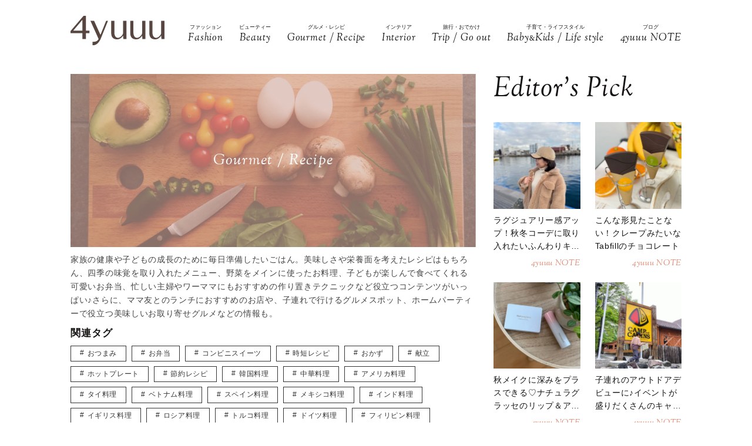

--- FILE ---
content_type: text/html; charset=UTF-8
request_url: https://4yuuu.com/category/3/184
body_size: 17400
content:
<!DOCTYPE html>

<html lang="ja_JP">
<head>
    <link rel="preconnect" href="https://fonts.googleapis.com" />
    <link rel="preconnect" href="https://fonts.gstatic.com" />
    <link rel="preconnect" href="https://image.4yuuu.com/" />

    <link rel="preload" as="style" href="/css/style.css?id=03b78024c525ecc71610be546bcb34d2" />

    <link rel="preload" as="style" href="https://fonts.googleapis.com/css2?family=Sorts+Mill+Goudy:ital@1&display=swap" />
    <link rel="preload" as="style" href="https://fonts.googleapis.com/css2?family=Inter:wght@300&family=Sorts+Mill+Goudy:ital@0;1&display=swap" />
    
    <meta charset="UTF-8">
    <meta name="viewport" content="width=device-width,initial-scale=1,user-scalable=no,maximum-scale=1" />
    <meta http-equiv="X-UA-Compatible" content="IE=edge">
        <meta name="title" content="「グルメ・レシピ」記事一覧(184ページ目) | 4yuuu" />
            <meta property="og:title" content="「グルメ・レシピ」記事一覧 | 4yuuu" />
        <meta name="twitter:title" content="「グルメ・レシピ」記事一覧 | 4yuuu" />
        <meta name="description" content="(184ページ目)家族の健康や子どもの成長のために毎日準備したいごはん。美味しさや栄養面を考えたレシピはもちろん、四季の味覚を取り入れたメニュー、野菜をメインに使ったお料理、子どもが楽しんで食べてくれる可愛いお弁当、忙しい主婦やワーママにもおすすめの作り置きテクニックなど役立つコンテンツがいっぱい♪さらに、ママ友とのランチにおすすめのお店や、子連れで行けるグルメスポット、ホームパーティーで役..." />
            <meta property="og:description" content="家族の健康や子どもの成長のために毎日準備したいごはん。美味しさや栄養面を考えたレシピはもちろん、四季の味覚を取り入れたメニュー、野菜をメインに使ったお料理、子どもが楽しんで食べてくれる可愛いお弁当、忙しい主婦やワーママにもおすすめの作り置きテクニックなど役立つコンテンツがいっぱい♪さらに、ママ友とのランチにおすすめのお店や、子連れで行けるグルメスポット、ホームパーティーで役立つ美味しいお取り寄せグルメなどの情報も。" />
        <meta name="twitter:description" content="家族の健康や子どもの成長のために毎日準備したいごはん。美味しさや栄養面を考えたレシピはもちろん、四季の味覚を取り入れたメニュー、野菜をメインに使ったお料理、子どもが楽しんで食べてくれる可愛いお弁当、忙しい主婦やワーママにもおすすめの作り置きテクニックなど役立つコンテンツがいっぱい♪さらに、ママ友とのランチにおすすめのお店や、子連れで行けるグルメスポット、ホームパーティーで役立つ美味しいお取り寄せグルメなどの情報も。" />
                <meta property="og:url" content="https://4yuuu.com/category/3" />
        <meta name="twitter:url" content="https://4yuuu.com/category/3" />
                    <link rel="image_src" href="https://image.4yuuu.com/category/6T12hggYLEph6ynKG93cdcIv0z4GxswekRsXjPYD.jpeg" /><meta property="og:image" content="https://image.4yuuu.com/category/6T12hggYLEph6ynKG93cdcIv0z4GxswekRsXjPYD.jpeg" /><meta name="twitter:image" content="https://image.4yuuu.com/category/6T12hggYLEph6ynKG93cdcIv0z4GxswekRsXjPYD.jpeg" />
                <meta property="og:site_name" content="4yuuu" />
                <meta property="og:locale" content="ja_JP" />
                <meta name="keywords" content="4yuuu, フォーユー, ママ, 子育て, 育児, 主婦, foryou, ふぉーゆー" />
                <meta property="og:type" content="website" />
                <meta name="twitter:card" content="summary_large_image" />
                        
            <meta property="article:publisher" content="https://www.facebook.com/4yuuucom" />
                <meta name="robots" content="index,follow,max-image-preview:large" />
    
            <meta name="p:domain_verify" content="a360c3b836fc970d3286680c2d7c06f9" />
    
    <title>「グルメ・レシピ」記事一覧(184ページ目) | 4yuuu</title>
        <link rel="stylesheet" type="text/css" property="stylesheet" href="/css/style.css?id=03b78024c525ecc71610be546bcb34d2">

    <link rel="icon" href="/images/favicon.ico" type="image/vnd.microsoft.icon">
    <link rel="shortcut icon" href="/images/favicon.ico" type="image/vnd.microsoft.icon">
    <link rel="apple-touch-icon" sizes="152x152" href="/images/apple-touch-icon-152-precomposed.png">
    <link rel="canonical" href="https://4yuuu.com/category/3/184" />

                    <link rel="next" href="https://4yuuu.com/category/3/185">
                            <link rel="prev" href="https://4yuuu.com/category/3/183">
                        <script type="application/ld+json">{"@context":"http:\/\/schema.org","@type":"BreadcrumbList","itemListElement":[{"@type":"ListItem","position":1,"item":{"@id":"https:\/\/4yuuu.com","name":"TOP","image":null}},{"@type":"ListItem","position":2,"item":{"@id":"https:\/\/4yuuu.com\/category\/3","name":"Gourmet \/ Recipe","image":null}}]}</script>
        <script type="application/ld+json">
{
  "@context": "http://schema.org",
  "@type": "Organization",
  "url": "https://4yuuu.com",
  "logo": "https://4yuuu.com/images/logo.svg"
}
</script>    <script type="application/ld+json">
{
  "@context": "http://schema.org",
  "@type": "WebSite",
  "url": "https://4yuuu.com",
  "potentialAction": {
    "@type": "SearchAction",
    "target": "https://4yuuu.com/search/{search_term_string}",
    "query-input": "required name=search_term_string"
  }
}
</script>    <script type="application/ld+json">
{
  "@context": "http://schema.org",
  "@type": "Person",
  "name": "4yuuu - 妻、母、そして「私」として生きる女性のためのWEBマガジン",
  "url": "https://4yuuu.com",
  "sameAs": [
    "https://www.facebook.com/4yuuucom",
    "https://twitter.com/4yuuu_com",
    "https://www.instagram.com/4yuuu_com",
    "https://www.pinterest.jp/4yuuu0084"
  ]
}
</script>
    <!--▼▼▼▼▼ svg-symbol ▼▼▼▼▼-->
<svg xmlns="http://www.w3.org/2000/svg" xmlns:xlink="http://www.w3.org/1999/xlink" class="svg-symbol">
    <!-- Logo -->
    <symbol id="Logo" viewBox="0 0 250 79" fill="none" xmlns="http://www.w3.org/2000/svg">
        <g clip-path="url(#clip0_1_2)">
        <path d="M31.5874 46.1815H0V40.6837L34.6861 0H40.9836V39.5842H50.3798V46.1815H40.9836V61.7753H31.5874V46.1815ZM7.19712 39.5842H31.5874V10.5958L7.19712 39.5842Z" fill="#57453F"/>
        <path d="M249.9 13.1947H241.204V45.2819C241.004 47.581 241.004 48.8804 238.705 51.7793C229.008 64.0744 218.013 58.7765 218.013 44.882V13.1947H209.616V45.5818C209.616 56.9772 214.914 62.6749 225.31 62.6749C230.208 62.6749 235.106 61.1755 241.303 52.7789L241.903 61.6753H250V13.1947H249.9Z" fill="#57453F"/>
        <path d="M199.22 13.1947H190.524V45.2819C190.324 47.581 190.324 48.8804 188.025 51.7793C178.329 64.0744 167.333 58.7765 167.333 44.882V13.1947H158.936V45.5818C158.936 56.9772 164.234 62.6749 174.63 62.6749C179.528 62.6749 184.426 61.1755 190.624 52.7789L191.224 61.6753H199.32V13.1947H199.22Z" fill="#57453F"/>
        <path d="M148.541 13.1947H139.844V45.2819C139.644 47.581 139.644 48.8804 137.345 51.7793C127.649 64.0744 116.653 58.7765 116.653 44.882V13.1947H108.257V45.5818C108.257 56.9772 113.555 62.6749 123.95 62.6749C128.848 62.6749 133.746 61.1755 139.944 52.7789L140.544 61.6753H148.641V13.1947H148.541Z" fill="#57453F"/>
        <path d="M99.6601 13.1947H94.8621C94.8621 13.1947 84.966 37.7849 79.6681 50.7797L62.6749 13.1947H52.9788L74.7701 61.7753C71.5714 67.2731 67.7729 69.4722 58.4766 69.2723L58.5766 78.5686C68.6725 79.0684 75.5698 71.6713 80.2679 61.2755C80.2679 61.1755 99.6601 13.1947 99.6601 13.1947Z" fill="#57453F"/>
        </g>
        <defs>
        <clipPath id="clip0_1_2">
        <rect width="250" height="78.5886" fill="white"/>
        </clipPath>
        </defs>
    </symbol>
        
    <!-- icon_Facebook -->
    <symbol viewBox="0 0 12 27" id="icon_Facebook">
        <path d="M11.7,9h-4V6.4c0-1,.6-1.2,1.1-1.2h2.8V.9H7.8C3.5.9,2.5,4.1,2.5,6.2V9.1H0v4.4H2.5V26.1H7.7V13.5h3.5Z"/>
    </symbol>
    <!-- icon_Twitte -->
    <symbol viewBox="0 0 25 22.6" id="icon_X">
        <path d="M19.7,0h3.8l-8.4,9.6l9.9,13h-7.7l-6-7.9l-6.9,7.9H0.5l9-10.2L0,0h7.9l5.5,7.2L19.7,0z M18.3,20.3h2.1L6.8,2.2H4.5 L18.3,20.3z"></path>
    </symbol>
    <!-- icon_instagram -->
    <symbol viewBox="0 0 29 29" id="icon_instagram">
        <path d="M26.1,20.8A5.2,5.2,0,0,1,20.9,26H8.5a5.2,5.2,0,0,1-5.2-5.2V8.4A5.2,5.2,0,0,1,8.5,3.2H20.9a5.2,5.2,0,0,1,5.2,5.2V20.8ZM20.9.8H8.5A7.6,7.6,0,0,0,.9,8.4V20.8a7.6,7.6,0,0,0,7.6,7.6H20.9a7.6,7.6,0,0,0,7.6-7.6V8.4A7.6,7.6,0,0,0,20.9.8Z"/>
        <path d="M14.7,19.3a4.7,4.7,0,1,1,4.7-4.7,4.7,4.7,0,0,1-4.7,4.7m0-11.8a7.1,7.1,0,1,0,7.1,7.1,7.1,7.1,0,0,0-7.1-7.1"/>
        <path d="M22.1,5.4a2.1,2.1,0,0,0-1.3.5,1.9,1.9,0,0,0-.5,1.3,2.1,2.1,0,0,0,.5,1.3,1.9,1.9,0,0,0,1.3.5,2.1,2.1,0,0,0,1.3-.5,1.5,1.5,0,0,0,.5-1.3,2.1,2.1,0,0,0-.5-1.3,1.9,1.9,0,0,0-1.3-.5"/>
    </symbol>
    <!-- icon_pinterest -->
    <symbol viewBox="0 0 17.2 21.9" id="icon_pinterest">
        <path d="M6.9,14.4c-.6,3-1.3,6-3.4,7.5-.6-4.6.9-8,1.7-11.7-1.3-2.1.2-6.5,2.9-5.3s-2.9,7.9,1.3,8.8,6.1-7.5,3.4-10.1S1.6,3.5,2.5,9.1c.2,1.4,1.7,1.8.6,3.7C.6,12.2-.1,10.3,0,7.7A8.3,8.3,0,0,1,7.5.1c4.6-.6,9,1.8,9.6,6.1S15,16.5,10,16.1a10,10,0,0,1-3.1-1.7"/>
    </symbol>
    <!-- icon_line -->
    <symbol viewBox="0 0 49 46.3" id="icon_line">
        <path id="icon_line_share" data-name="icon line share" class="cls-1" d="M49,19.5c0,4.5-1.8,8.2-5.3,12.2h0c-5.3,6-16.5,13-19.2,14.3s-2.2-.7-2-1.2.3-2,.3-2a6.8,6.8,0,0,0,0-2.2c-.3-.7-1.2-1-2.2-1.2C8.8,37.8,0,29.5,0,19.8S11,0,24.5,0,49,8.8,49,19.5Z"/>
    </symbol>
    
    <symbol id="icon_youtube" viewBox="0 0 42 30" fill="none" xmlns="http://www.w3.org/2000/svg">
        <path d="M41.1219 4.61985C40.7764 3.29002 39.6757 1.51354 37.4088 0.883181C34.4356 0.121353 26.8713 0.0809021 21.0008 0C18.0648 0.0404511 14.7056 0.0707894 11.7089 0.185401C8.71215 0.300012 6.07777 0.502267 4.5912 0.883181C2.32425 1.51354 1.22364 3.29002 0.878125 4.61985C0.289899 6.5379 0 11.6735 0 14.795C0 17.9164 0.289899 23.052 0.878125 24.9701C1.22364 26.2999 2.32425 28.0764 4.5912 28.7068C7.56435 29.4703 15.1287 29.5107 20.9992 29.5899C23.9335 29.5495 27.2927 29.5192 30.2911 29.4046C33.2878 29.2899 35.9222 29.0877 37.4088 28.7068C39.6757 28.0764 40.7764 26.2999 41.1219 24.9701C41.7084 23.052 42 17.9164 42 14.795C42 11.6735 41.7084 6.5379 41.1219 4.61985ZM16.7046 21.0413V8.55034L27.682 14.795L16.7046 21.0396V21.0413Z" fill="#151413"/>
    </symbol>

    
    <symbol id="icon_tiktok" viewBox="0 0 37 42" fill="none" xmlns="http://www.w3.org/2000/svg">
        <path d="M36.6497 10.0499V17.2865C32.9075 17.2865 29.4401 16.0913 26.6082 14.0601V28.6934C26.6082 33.8464 23.665 38.3236 19.3716 40.5335C17.5511 41.4707 15.4879 42 13.3033 42C5.96894 42 0 36.0294 0 28.6934C0 21.3574 5.96894 15.3851 13.3033 15.3851C13.9219 15.3851 14.5304 15.4272 15.1255 15.5098V22.8997C14.5507 22.7177 13.9371 22.6216 13.3033 22.6216C9.95216 22.6216 7.23487 25.3406 7.23487 28.6934C7.23487 32.0462 9.95216 34.7651 13.3033 34.7651C16.6544 34.7651 19.3716 32.0462 19.3716 28.6934V0H26.6082C26.6082 5.55089 31.1039 10.0499 36.6497 10.0499Z" fill="#151413"/>
    </symbol>
        
        
    
    <!-- icon_arrowtop_main -->
    <symbol viewBox="0 0 51.4 27.2" id="icon_arrowtop_main">
        <polygon points="0 25.1 2.1 27.2 25.7 4.1 49.3 27.2 51.4 25.1 25.7 0 0 25.1"/>
    </symbol>
    <!-- icon_peachsnowline -->
    <symbol viewBox="0 0 125.9 120" id="icon_peachsnowline">
        <path d="M125.9,51.1C125.9,22.9,97.7,0,63,0C28.3,0,0,22.9,0,51.1c0,25.3,22.4,46.4,52.7,50.4c2.1,0.4,4.8,1.4,5.5,3.1
    c0.6,1.6,0.4,4.1,0.2,5.7c0,0-0.7,4.4-0.9,5.4c-0.3,1.6-1.3,6.2,5.5,3.4c6.7-2.8,36.3-21.4,49.5-36.6h0
    C121.6,72.5,125.9,62.4,125.9,51.1z M40.8,66.1c0,0.7-0.5,1.2-1.2,1.2H21.9h0c-0.3,0-0.6-0.1-0.8-0.3c0,0,0,0,0,0c0,0,0,0,0,0
    c-0.2-0.2-0.3-0.5-0.3-0.8v0V38.7c0-0.7,0.5-1.2,1.2-1.2h4.4c0.7,0,1.2,0.5,1.2,1.2v21.8h12c0.7,0,1.2,0.5,1.2,1.2V66.1z M51.4,66.1
    c0,0.7-0.5,1.2-1.2,1.2h-4.4c-0.7,0-1.2-0.5-1.2-1.2V38.7c0-0.7,0.5-1.2,1.2-1.2h4.4c0.7,0,1.2,0.5,1.2,1.2V66.1z M81.8,66.1
    c0,0.7-0.5,1.2-1.2,1.2h-4.4c-0.1,0-0.2,0-0.3,0c0,0,0,0,0,0c0,0-0.1,0-0.1,0c0,0,0,0,0,0c0,0,0,0-0.1,0c0,0,0,0-0.1,0c0,0,0,0,0,0
    c0,0-0.1,0-0.1,0c0,0,0,0,0,0c-0.1-0.1-0.2-0.2-0.3-0.3l-12.6-17v16.3c0,0.7-0.5,1.2-1.2,1.2h-4.4c-0.7,0-1.2-0.5-1.2-1.2V38.7
    c0-0.7,0.5-1.2,1.2-1.2h4.4c0,0,0,0,0,0c0,0,0,0,0.1,0c0,0,0,0,0.1,0c0,0,0,0,0.1,0c0,0,0,0,0.1,0c0,0,0,0,0,0c0,0,0,0,0.1,0
    c0,0,0,0,0,0c0,0,0,0,0.1,0c0,0,0,0,0,0c0,0,0,0,0.1,0c0,0,0,0,0,0c0,0,0,0,0.1,0c0,0,0,0,0,0c0,0,0,0,0.1,0.1c0,0,0,0,0,0
    c0,0,0,0,0.1,0.1c0,0,0,0,0,0c0,0,0.1,0.1,0.1,0.1l12.6,17V38.7c0-0.7,0.5-1.2,1.2-1.2h4.4c0.7,0,1.2,0.5,1.2,1.2V66.1z M106.2,43.1
    c0,0.7-0.5,1.2-1.2,1.2H93V49h12c0.7,0,1.2,0.5,1.2,1.2v4.4c0,0.7-0.5,1.2-1.2,1.2H93v4.6h12c0.7,0,1.2,0.5,1.2,1.2v4.4
    c0,0.7-0.5,1.2-1.2,1.2H87.3h0c-0.3,0-0.6-0.1-0.8-0.3c0,0,0,0,0,0c0,0,0,0,0,0c-0.2-0.2-0.3-0.5-0.3-0.8v0V38.7v0
    c0-0.3,0.1-0.6,0.3-0.8c0,0,0,0,0,0c0,0,0,0,0,0c0.2-0.2,0.5-0.3,0.9-0.3h0H105c0.7,0,1.2,0.5,1.2,1.2V43.1z" />
    </symbol>
    <!-- icon_threads -->
    <symbol id="icon_threads" viewBox="0 0 878 1000">
        <path d="M446.7,1000h-0.3c-149.2-1-263.9-50.2-341-146.2C36.9,768.3,1.5,649.4,0.3,500.4v-0.7c1.2-149.1,36.6-267.9,105.2-353.4
    C182.5,50.2,297.3,1,446.4,0h0.3h0.3c114.4,0.8,210.1,30.2,284.4,87.4c69.9,53.8,119.1,130.4,146.2,227.8l-85,23.7
    c-46-165-162.4-249.3-346-250.6c-121.2,0.9-212.9,39-272.5,113.2C118.4,271,89.6,371.4,88.5,500c1.1,128.6,29.9,229,85.7,298.5
    c59.6,74.3,151.3,112.4,272.5,113.2c109.3-0.8,181.6-26.3,241.7-85.2c68.6-67.2,67.4-149.7,45.4-199.9
    c-12.9-29.6-36.4-54.2-68.1-72.9c-8,56.3-25.9,101.9-53.5,136.3c-36.9,45.9-89.2,71-155.4,74.6c-50.1,2.7-98.4-9.1-135.8-33.4
    c-44.3-28.7-70.2-72.5-73-123.5c-2.7-49.6,17-95.2,55.4-128.4c36.7-31.7,88.3-50.3,149.3-53.8c44.9-2.5,87-0.5,125.8,5.9
    c-5.2-30.9-15.6-55.5-31.2-73.2c-21.4-24.4-54.5-36.8-98.3-37.1c-0.4,0-0.8,0-1.2,0c-35.2,0-83,9.7-113.4,55L261.2,327
    c40.8-60.6,107-94,186.6-94c0.6,0,1.2,0,1.8,0c133.1,0.8,212.4,82.3,220.3,224.5c4.5,1.9,9,3.9,13.4,5.9
    c62.1,29.2,107.5,73.4,131.4,127.9c33.2,75.9,36.3,199.6-64.5,298.3C673.1,965,579.6,999.1,447,1000L446.7,1000L446.7,1000z
        M488.5,512.9c-10.1,0-20.3,0.3-30.8,0.9c-76.5,4.3-124.2,39.4-121.5,89.3c2.8,52.3,60.5,76.6,116,73.6
    c51-2.7,117.4-22.6,128.6-154.6C552.6,516,521.7,512.9,488.5,512.9z" />
    </symbol>
    <!-- icon_youtube -->
    <symbol id="icon_youtube" viewBox="0 0 121.5 85">
        <path class="st0"
            d="M118.9,13.3c-1.4-5.2-5.5-9.3-10.7-10.7C98.7,0,60.7,0,60.7,0c0,0-38,0-47.5,2.5C8.1,3.9,3.9,8.1,2.5,13.3,0,22.8,0,42.5,0,42.5,0,42.5,0,62.3,2.5,71.8c1.4,5.2,5.5,9.3,10.7,10.7,9.5,2.5,47.5,2.5,47.5,2.5,0,0,38,0,47.5-2.5,5.2-1.4,9.3-5.5,10.7-10.7,2.5-9.5,2.5-29.2,2.5-29.2,0,0,0-19.8-2.5-29.2ZM48.6,60.7V24.3l31.6,18.2-31.6,18.2Z" />
    </symbol>
</svg>
<!--▲▲▲▲▲ svg-symbol ▲▲▲▲▲-->    <!-- Google Tag Manager -->
    <script type="module" src="/~partytown/partytown.js?id=03d9369afc5ded41038427814e5a1ff2"></script>

    <script>
        (function(w, d, s, l, i) {
            w[l] = w[l] || [];
            w[l].push({
                'gtm.start': new Date().getTime(),
                event: 'gtm.js'
            });
            var f = d.getElementsByTagName(s)[0],
                j = d.createElement(s),
                dl = l != 'dataLayer' ? '&l=' + l : '';
            j.async = true;
            j.src =
                'https://www.googletagmanager.com/gtm.js?id=' + i + dl +
                "&gtm_auth=bqC-uYVJEfZlHgslXZnHkg&gtm_preview=env-2&gtm_cookies_win=x";
            f.parentNode.insertBefore(j, f);
        })(window, document, 'script', 'dataLayer', "GTM-W73WLBH");
    </script>

    <!-- Google Tag Manager (noscript) -->
    <noscript>
        <iframe
            src="https://www.googletagmanager.com/ns.html?id=GTM-W73WLBH&gtm_auth=bqC-uYVJEfZlHgslXZnHkg&gtm_preview=env-2&gtm_cookies_win=x"
            height="0" width="0" style="display:none;visibility:hidden"></iframe>
    </noscript>
    <!-- End Google Tag Manager (noscript) -->

    <!-- Google tag (gtag.js) -->
    <script async src="https://www.googletagmanager.com/gtag/js?id=G-Q4DS4PK7JJ">
    </script>
    <script>
        
        const generatePageViewId = () => {
            const length = 32;
            return btoa(String.fromCharCode(...crypto.getRandomValues(new Uint8Array(length)))).substring(0,length);
        };
    
        window.dataLayer = window.dataLayer || [];
    
        function gtag() {
            dataLayer.push(arguments);
        }
        gtag('js', new Date());
    
        const globalSettings = {
            page_view_id: generatePageViewId(),
        }
    
            
        gtag('config', "G-Q4DS4PK7JJ", globalSettings);

        window.addEventListener('load', () => {
            const elemets = document.getElementsByTagName('a');
            for (const elemet of elemets) {
                const {href, className} = elemet;
                const reg = new RegExp("^(https?:)?\/\/"+document.domain);
                let outboundParam = "true";
                
                if (href.match(reg) || href.charAt(0) === "/") { // ドメインが同じ場合
                    if (className.indexOf('js-send_event_to_ga4') > -1) {
                        // js-send_event_to_ga4クラスがある場合は内部リンクでも計測する
                        outboundParam = "false";
                    } else {
                        continue;
                    }
                }

                elemet.addEventListener('click', (event) => {
                    const targetElement = event.currentTarget;
                    const {id, href, innerText, dataset, className} = targetElement;

                    const params = {
                        link_classes: className,
                        link_domain: new URL(href).hostname,
                        link_id: id,
                        link_url: href,
                        link_text: innerText,
                        outbound: outboundParam,
                    }
                    
                    const {type, buttonNum} = dataset;
                    if (type) {
                        params.button_type = type;
                    }
                    if (buttonNum) {
                        params.button_num = buttonNum;
                    }

                    gtag('event', 'click', params);
                });
            }
        });
    </script>
    
    

    

    <!-- End Google Tag Manager -->
    <script>
        window.teads_analytics = window.teads_analytics || {};
        window.teads_analytics.analytics_tag_id = "PUB_15949";
        window.teads_analytics.share = window.teads_analytics.share || function() {
            ;
            (window.teads_analytics.shared_data = window.teads_analytics.shared_data || []).push(arguments)
        };
    </script>
    <script async src="https://a.teads.tv/analytics/tag.js"></script>
</head>
<body id="c_4m" class="" data-barba="wrapper">
            <!-- Rakuten Automate starts here -->
        <script async type="text/javascript">
            var _rakuten_automate = {
                accountKey: "163c3157d2d91795f464481e74797301184db979dbdc10b5fdd92809826b8d4a",
                u1: "",
                snippetURL: "https://automate-frontend.linksynergy.com/minified_logic.js",
                automateURL: "https://automate.linksynergy.com",
                widgetKey: "V9CBq0sycYSkn3sqaNe5CpLxvbrljV5e",
                aelJS: null,
                useDefaultAEL: false,
                loaded: false,
                events: []
            };
            var ael = window.addEventListener;
            window.addEventListener = function(a, b, c, d) {
                "click" !== a && _rakuten_automate.useDefaultAEL ? ael(a, b, c) : _rakuten_automate.events.push({
                    type: a,
                    handler: b,
                    capture: c,
                    rakuten: d
                })
            };
            _rakuten_automate.links = {};
            var httpRequest = new XMLHttpRequest;
            httpRequest.open("GET", _rakuten_automate.snippetURL, !0);
            httpRequest.timeout = 2E3;
            httpRequest.ontimeout = function() {
                if (!_rakuten_automate.loaded) {
                    for (i = 0; i < _rakuten_automate.events.length; i++) {
                        var a = _rakuten_automate.events[i];
                        ael(a.type, a.handler, a.capture)
                    }
                    _rakuten_automate.useDefaultAEL = !0
                }
            };
            httpRequest.onreadystatechange = function() {
                httpRequest.readyState === XMLHttpRequest.DONE && 200 === httpRequest.status && (eval(httpRequest
                    .responseText), _rakuten_automate.run(ael))
            };
            httpRequest.send(null);
        </script>
        <!-- Rakuten Automate ends here -->
    
            <div id="gtm_below_body"></div>
            
    <div id="container" class="post DownMove">
        
                    <!-- ▼▼▼▼▼ header ▼▼▼▼▼ -->
<header id="subheader">
    <div class="subheader_inner">
        <div class="logo_wrapper">
            <div id="js_headerNav_open_btn" class="ico_header_menu"><img loading="auto" src="/images/icon_menu.svg" alt="メニューを開くアイコン">
            </div>
            <div class="header__logo">
                <a href="/" class="hvr_opacity"><img src="/images/logo.svg"
                        alt="女の子のLOVEを応援するライフスタイルメディア 4MEEE"></a>
            </div>
            <div id="js_search_open_btn" class="ico_header_search"><img loading="auto" src="/images/icon_search.svg"
                    alt="検索バーを開くアイコン"></div>
        </div>
        <!-- searchform/ -->
        <div class="searchform">
            <div class="searchform_inner">
                <form action="/search" role="form" class="search">
                    <input type="text" name="keyword" class="stretch" placeholder="search" /><input type="submit" value="検索">
                </form>
            </div>
        </div>
        <!-- /searchform -->

        <!-- /.logo_container -->
        <nav class="headerNav">
            <div id="js_headerNav_close_btn" class="close_button"><img loading="lazy" src="/images/icon_times.svg" alt="閉じるボタン">
            </div>
            <ul>
                                                        <li>
                        <a href="/category/1">
                            <span class="headerNav_main_text">ファッション</span>
                            <span class="headerNav_sub_text">Fashion</span>
                        </a>
                    </li>
                                                        <li>
                        <a href="/category/2">
                            <span class="headerNav_main_text">ビューティー</span>
                            <span class="headerNav_sub_text">Beauty</span>
                        </a>
                    </li>
                                                        <li>
                        <a href="/category/3">
                            <span class="headerNav_main_text">グルメ・レシピ</span>
                            <span class="headerNav_sub_text">Gourmet / Recipe</span>
                        </a>
                    </li>
                                                        <li>
                        <a href="/category/4">
                            <span class="headerNav_main_text">インテリア</span>
                            <span class="headerNav_sub_text">Interior</span>
                        </a>
                    </li>
                                                        <li>
                        <a href="/category/5">
                            <span class="headerNav_main_text">旅行・おでかけ</span>
                            <span class="headerNav_sub_text">Trip / Go out</span>
                        </a>
                    </li>
                                                        <li>
                        <a href="/category/6">
                            <span class="headerNav_main_text">子育て・ライフスタイル</span>
                            <span class="headerNav_sub_text">Baby<span class="change_font">&amp;</span>Kids / Life style</span>
                        </a>
                    </li>
                                                        <li>
                        <a href="/category/7">
                            <span class="headerNav_main_text">ブログ</span>
                            <span class="headerNav_sub_text">4yuuu NOTE</span>
                        </a>
                    </li>
                            </ul>
        </nav>
    </div>
</header>
<!-- ▲▲▲▲▲ header 閉じ ▲▲▲▲▲ -->
        
        <!-- /cover-img -->

<!-- ▼▼▼▼▼ l-contents ▼▼▼▼▼ -->
<div  id="category" class="l-contents">
    <!-- l-inner/ -->
    <div class="l-inner">
        <!-- l-main/ -->
        <div class="l-main">
            <div class="headerImg__items">
                <div class="headerImg__item has-blackFilter">
                                            <img src="https://image.4yuuu.com/category/6T12hggYLEph6ynKG93cdcIv0z4GxswekRsXjPYD.jpeg" alt="グルメ・レシピ" width="100%">
                                        <div class="headerImg__wrap">
                        <h1 class="headerImg__text">Gourmet / Recipe</h1>
                    </div>
                </div>
            </div>
            <div class="articleHead__wrap">
                <p class="intro">家族の健康や子どもの成長のために毎日準備したいごはん。美味しさや栄養面を考えたレシピはもちろん、四季の味覚を取り入れたメニュー、野菜をメインに使ったお料理、子どもが楽しんで食べてくれる可愛いお弁当、忙しい主婦やワーママにもおすすめの作り置きテクニックなど役立つコンテンツがいっぱい♪さらに、ママ友とのランチにおすすめのお店や、子連れで行けるグルメスポット、ホームパーティーで役立つ美味しいお取り寄せグルメなどの情報も。</p>
                                    <p class="articleHead__tagTitle"> 関連タグ </p>

                    <ul class="tagList">
                                                    <li><a href="/tag/11">おつまみ</a></li>
                                                    <li><a href="/tag/231">お弁当</a></li>
                                                    <li><a href="/tag/2606">コンビニスイーツ</a></li>
                                                    <li><a href="/tag/3227">時短レシピ</a></li>
                                                    <li><a href="/tag/3241">おかず</a></li>
                                                    <li><a href="/tag/3818">献立</a></li>
                                                    <li><a href="/tag/8282">ホットプレート</a></li>
                                                    <li><a href="/tag/9761">節約レシピ</a></li>
                                                    <li><a href="/tag/38673">韓国料理</a></li>
                                                    <li><a href="/tag/38674">中華料理</a></li>
                                                    <li><a href="/tag/38675">アメリカ料理</a></li>
                                                    <li><a href="/tag/38676">タイ料理</a></li>
                                                    <li><a href="/tag/38677">ベトナム料理</a></li>
                                                    <li><a href="/tag/38678">スペイン料理</a></li>
                                                    <li><a href="/tag/38679">メキシコ料理</a></li>
                                                    <li><a href="/tag/38680">インド料理</a></li>
                                                    <li><a href="/tag/38681">イギリス料理</a></li>
                                                    <li><a href="/tag/38682">ロシア料理</a></li>
                                                    <li><a href="/tag/38683">トルコ料理</a></li>
                                                    <li><a href="/tag/38684">ドイツ料理</a></li>
                                                    <li><a href="/tag/38685">フィリピン料理</a></li>
                                                    <li><a href="/tag/38686">ブラジル料理</a></li>
                                                    <li><a href="/tag/38687">インドネシア料理</a></li>
                                                    <li><a href="/tag/38688">ネパール料理</a></li>
                                                    <li><a href="/tag/38689">ポルトガル料理</a></li>
                                                    <li><a href="/tag/38690">ギリシャ料理</a></li>
                                                    <li><a href="/tag/38691">モロッコ料理</a></li>
                                                    <li><a href="/tag/38705">昼ごはん</a></li>
                                                    <li><a href="/tag/38706">夜ごはん</a></li>
                                                    <li><a href="/tag/38708">食材</a></li>
                                                    <li><a href="/tag/38709">スパイス</a></li>
                                                    <li><a href="/tag/38710">ハーブ</a></li>
                                                    <li><a href="/tag/38742">再現レシピ</a></li>
                                                    <li><a href="/tag/38840">正司優子</a></li>
                                                    <li><a href="/tag/38887">今日の献立</a></li>
                                            </ul>
                            </div>
            <section class="additionalBox article_post_container">
                <h2 class="ttl_postlist">グルメ・レシピの記事一覧</h2>
                <div class="post_item_container">
            <a class="post_item_default hvr_img hvr_opacity" href="https://4yuuu.com/articles/view/30009895">
            <div class="img_container"><img src="https://image.4yuuu.com/article/254497/46ULTtBlBkW7n1Lrgay9cdKeMcfpjBPVPkJlMydc.jpeg"
                    alt="居酒屋を超えた……お酒がすすむ手間をかけずに作る魚おつまみ4品"></div>
            <div class="txt_container">
                                <h3><span>居酒屋を超えた……お酒がすすむ手間をかけずに作る魚おつまみ4品</span>
                </h3>
                                    <div class="categories">
                                                    Gourmet / Recipe  
                                            </div>
                            </div>
        </a>
            <a class="post_item_default hvr_img hvr_opacity" href="https://4yuuu.com/articles/view/30010604">
            <div class="img_container"><img src="https://image.4yuuu.com/article/256752/IsoIs8jsSaYBeSVx5gVBmxJkx3JAQVh2iMZRPLqT.jpeg"
                    alt="【ファミリーマート】チーズケーキ＆モンブランで秋を満喫♡新商品実食レポート"></div>
            <div class="txt_container">
                                <h3><span>【ファミリーマート】チーズケーキ＆モンブランで秋を満喫♡新商品実食レポート</span>
                </h3>
                                    <div class="categories">
                                                    Gourmet / Recipe  
                                            </div>
                            </div>
        </a>
            <a class="post_item_default hvr_img hvr_opacity" href="https://4yuuu.com/articles/view/30009888">
            <div class="img_container"><img src="https://image.4yuuu.com/article/254492/woW0R2w7sr637S0lGnRCIluUTrAOXlWdlQWUuA1G.jpeg"
                    alt="おうちでご当地グメルが作れちゃう！もう一度食べたくなる簡単レシピ4品"></div>
            <div class="txt_container">
                                <h3><span>おうちでご当地グメルが作れちゃう！もう一度食べたくなる簡単レシピ4品</span>
                </h3>
                                    <div class="categories">
                                                    Gourmet / Recipe  
                                            </div>
                            </div>
        </a>
            <a class="post_item_default hvr_img hvr_opacity" href="https://4yuuu.com/articles/view/30010541">
            <div class="img_container"><img src="https://image.4yuuu.com/article/255965/PqAed0S4Uk4Day8vDpbxMF6iYzeSvZA3I0P1mGnW.jpeg"
                    alt="【KALDI】2022年も売り切れ続出！あったか美味しいおすすめ鍋つゆ5選"></div>
            <div class="txt_container">
                                <h3><span>【KALDI】2022年も売り切れ続出！あったか美味しいおすすめ鍋つゆ5選</span>
                </h3>
                                    <div class="categories">
                                                    Gourmet / Recipe  
                                            </div>
                            </div>
        </a>
            <a class="post_item_default hvr_img hvr_opacity" href="https://4yuuu.com/articles/view/30010097">
            <div class="img_container"><img src="https://image.4yuuu.com/article/253654/LuDoR4j64AQoZf3ckK4YW9ivZfR5nei2I1a4nB45.jpeg"
                    alt="揚げずにカリっ！カリカリ大学芋の作り方。電子レンジで時短できます"></div>
            <div class="txt_container">
                                <h3><span>揚げずにカリっ！カリカリ大学芋の作り方。電子レンジで時短できます</span>
                </h3>
                                    <div class="categories">
                                                    Gourmet / Recipe  
                                            </div>
                            </div>
        </a>
            <a class="post_item_default hvr_img hvr_opacity" href="https://4yuuu.com/articles/view/30010373">
            <div class="img_container"><img src="https://image.4yuuu.com/article/259830/FxdcKoTUBeFBvCQZZJCrQsRKG5xIahKcfeX7TXG0.jpeg"
                    alt="ポリ袋って神ですか！？超時短の彩りレシピ♡トマトと大葉の和風マリネ"></div>
            <div class="txt_container">
                                <h3><span>ポリ袋って神ですか！？超時短の彩りレシピ♡トマトと大葉の和風マリネ</span>
                </h3>
                                    <div class="categories">
                                                    Gourmet / Recipe  
                                            </div>
                            </div>
        </a>
            <a class="post_item_default hvr_img hvr_opacity" href="https://4yuuu.com/articles/view/30010591">
            <div class="img_container"><img src="https://image.4yuuu.com/article/256772/r6bdkXk5jUj80Omqpo2PGrIhwFYjyhI0kdwC4DH0.jpeg"
                    alt="【シャトレーゼ】テレビで話題！“日本で最も不細工なアイス”ほか1品実食レポ"></div>
            <div class="txt_container">
                                <h3><span>【シャトレーゼ】テレビで話題！“日本で最も不細工なアイス”ほか1品実食レポ</span>
                </h3>
                                    <div class="categories">
                                                    Gourmet / Recipe  
                                            </div>
                            </div>
        </a>
            <a class="post_item_default hvr_img hvr_opacity" href="https://4yuuu.com/articles/view/30010495">
            <div class="img_container"><img src="https://image.4yuuu.com/article/256719/UePLcf5Kf1XnyJSzvOLzj4TxjHLFhLtpcBXgw2Gd.jpeg"
                    alt="握らないおにぎり！？【おにぎらず】お手軽具材で簡単おいしい"></div>
            <div class="txt_container">
                                <h3><span>握らないおにぎり！？【おにぎらず】お手軽具材で簡単おいしい</span>
                </h3>
                                    <div class="categories">
                                                    Gourmet / Recipe  
                                            </div>
                            </div>
        </a>
            <a class="post_item_default hvr_img hvr_opacity" href="https://4yuuu.com/articles/view/30010497">
            <div class="img_container"><img src="https://image.4yuuu.com/article/256589/KdGPFVpSICD1f7kHN7nM3pT4Sxprg7yvaJ3VmHM4.jpeg"
                    alt="【ローソン新作】「トリコ！シリーズ」第1弾クリームもりもりと3層マロンを実食レポート"></div>
            <div class="txt_container">
                                <h3><span>【ローソン新作】「トリコ！シリーズ」第1弾クリームもりもりと3層マロンを実食レポート</span>
                </h3>
                                    <div class="categories">
                                                    Gourmet / Recipe  
                                            </div>
                            </div>
        </a>
            <a class="post_item_default hvr_img hvr_opacity" href="https://4yuuu.com/articles/view/30010050">
            <div class="img_container"><img src="https://image.4yuuu.com/article/254041/kWNE6BUkSMbBGiCEITG5vyaqccbfJQRpVqatxsju.jpeg"
                    alt="お財布に優しいヘルシーご飯♡野菜がたっぷり食べられるレシピ4品"></div>
            <div class="txt_container">
                                <h3><span>お財布に優しいヘルシーご飯♡野菜がたっぷり食べられるレシピ4品</span>
                </h3>
                                    <div class="categories">
                                                    Gourmet / Recipe  
                                            </div>
                            </div>
        </a>
            <a class="post_item_default hvr_img hvr_opacity" href="https://4yuuu.com/articles/view/30010094">
            <div class="img_container"><img src="https://image.4yuuu.com/article/254055/CSrBQe587RK4VgMuFCTJO9QA53z73exh2wGjv5mR.jpeg"
                    alt="電子レンジで作る簡単ブロッコリーのポタージュ。あまったブロッコリーでもう１品"></div>
            <div class="txt_container">
                                <h3><span>電子レンジで作る簡単ブロッコリーのポタージュ。あまったブロッコリーでもう１品</span>
                </h3>
                                    <div class="categories">
                                                    Gourmet / Recipe  
                                            </div>
                            </div>
        </a>
            <a class="post_item_default hvr_img hvr_opacity" href="https://4yuuu.com/articles/view/30010372">
            <div class="img_container"><img src="https://image.4yuuu.com/article/259817/EemBQvwwmUxZuhzKoaPQVrwu5YaXtpOLBkrTrLSZ.jpeg"
                    alt="ポリ袋に材料と調味料を入れるだけ！簡単＆美味しい中華サラダレシピ"></div>
            <div class="txt_container">
                                <h3><span>ポリ袋に材料と調味料を入れるだけ！簡単＆美味しい中華サラダレシピ</span>
                </h3>
                                    <div class="categories">
                                                    Gourmet / Recipe  
                                            </div>
                            </div>
        </a>
            <a class="post_item_default hvr_img hvr_opacity" href="https://4yuuu.com/articles/view/30010594">
            <div class="img_container"><img src="https://image.4yuuu.com/article/256551/M0rpojzNQytqOQG1ipH2fHK7lFJ9I8La3fxxzwG4.jpeg"
                    alt="【クリスピー・クリーム・ドーナツ】“ミニオン”とのコラボ商品が今年も登場！"></div>
            <div class="txt_container">
                                <h3><span>【クリスピー・クリーム・ドーナツ】“ミニオン”とのコラボ商品が今年も登場！</span>
                </h3>
                                    <div class="categories">
                                                    Gourmet / Recipe  
                                            </div>
                            </div>
        </a>
            <a class="post_item_default hvr_img hvr_opacity" href="https://4yuuu.com/articles/view/30010473">
            <div class="img_container"><img src="https://image.4yuuu.com/article/255482/Z4CVRWpev7V5wApBriUnwhaKyftIndDNWAwLvs8b.jpeg"
                    alt="【お弁当に◎】パスタ固定やピック不要！可愛いキャンディー型おかずの作り方"></div>
            <div class="txt_container">
                                <h3><span>【お弁当に◎】パスタ固定やピック不要！可愛いキャンディー型おかずの作り方</span>
                </h3>
                                    <div class="categories">
                                                    Gourmet / Recipe  
                                            </div>
                            </div>
        </a>
            <a class="post_item_default hvr_img hvr_opacity" href="https://4yuuu.com/articles/view/30009695">
            <div class="img_container"><img src="https://image.4yuuu.com/article/249216/NEPvBqssslQ1VJ47qjuZb5Q8bHt8FK0wyQIXYYIK.png"
                    alt="ダイエット中もおすすめ！低糖質・低塩分な簡単作り置きレシピ5品"></div>
            <div class="txt_container">
                                <h3><span>ダイエット中もおすすめ！低糖質・低塩分な簡単作り置きレシピ5品</span>
                </h3>
                                    <div class="categories">
                                                    Gourmet / Recipe  
                                            </div>
                            </div>
        </a>
            <a class="post_item_default hvr_img hvr_opacity" href="https://4yuuu.com/articles/view/30009667">
            <div class="img_container"><img src="https://image.4yuuu.com/article/253889/paraAc88XeipxGk7oUzar2UAORsHwotO9foGiv9d.jpeg"
                    alt="和えるだけで完成！簡単＆美味しい副菜にぴったりなお助けレシピ2選"></div>
            <div class="txt_container">
                                <h3><span>和えるだけで完成！簡単＆美味しい副菜にぴったりなお助けレシピ2選</span>
                </h3>
                                    <div class="categories">
                                                    Gourmet / Recipe  
                                            </div>
                            </div>
        </a>
            <a class="post_item_default hvr_img hvr_opacity" href="https://4yuuu.com/articles/view/30010020">
            <div class="img_container"><img src="https://image.4yuuu.com/article/250502/hc1CpuIzdSicgtXG1rA4TyLBTV1LmAJP0Nd3ka1R.png"
                    alt="【秋の味覚】レンチンで簡単＆お腹満足♡美味しいきのこご飯のレシピ"></div>
            <div class="txt_container">
                                <h3><span>【秋の味覚】レンチンで簡単＆お腹満足♡美味しいきのこご飯のレシピ</span>
                </h3>
                                    <div class="categories">
                                                    Gourmet / Recipe  
                                            </div>
                            </div>
        </a>
            <a class="post_item_default hvr_img hvr_opacity" href="https://4yuuu.com/articles/view/30010257">
            <div class="img_container"><img src="https://image.4yuuu.com/article/255135/rxgw3tFkDjKmhz4rU0YYT8OLh5ozujj2Ep28U7eK.jpeg"
                    alt="【大人のお弁当】リピしたくなる味付け♡簡単＆絶品おかずレシピ5選"></div>
            <div class="txt_container">
                                <h3><span>【大人のお弁当】リピしたくなる味付け♡簡単＆絶品おかずレシピ5選</span>
                </h3>
                                    <div class="categories">
                                                    Gourmet / Recipe  
                                            </div>
                            </div>
        </a>
            <a class="post_item_default hvr_img hvr_opacity" href="https://4yuuu.com/articles/view/30010555">
            <div class="img_container"><img src="https://image.4yuuu.com/article/256253/vHTNhTJ22OCb0U7YRCzWUYW3ySF9MTmqgmKrrVLU.jpeg"
                    alt="【スタバ新作】ホリデーシーズン2022が本日スタート！速報レビュー"></div>
            <div class="txt_container">
                                <h3><span>【スタバ新作】ホリデーシーズン2022が本日スタート！速報レビュー</span>
                </h3>
                                    <div class="categories">
                                                    Gourmet / Recipe  
                                            </div>
                            </div>
        </a>
            <a class="post_item_default hvr_img hvr_opacity" href="https://4yuuu.com/articles/view/30010261">
            <div class="img_container"><img src="https://image.4yuuu.com/article/252550/H4PCX5a9Q59NJsz0te3DIrTDh9UHWQI2tyEg07AT.jpeg"
                    alt="美味しい食べ方発見！時短で作れる「刺身」の韓国風アレンジレシピ5選"></div>
            <div class="txt_container">
                                <h3><span>美味しい食べ方発見！時短で作れる「刺身」の韓国風アレンジレシピ5選</span>
                </h3>
                                    <div class="categories">
                                                    Gourmet / Recipe  
                                            </div>
                            </div>
        </a>
            <a class="post_item_default hvr_img hvr_opacity" href="https://4yuuu.com/articles/view/30010058">
            <div class="img_container"><img src="https://image.4yuuu.com/article/253059/a7zW0R75Fo0jTCGwH5xuCqHTTAvIaqii6IQkmCo2.jpeg"
                    alt="カラメルもレンチンで作る！おうちで簡単かぼちゃプリンの作り方"></div>
            <div class="txt_container">
                                <h3><span>カラメルもレンチンで作る！おうちで簡単かぼちゃプリンの作り方</span>
                </h3>
                                    <div class="categories">
                                                    Gourmet / Recipe  
                                            </div>
                            </div>
        </a>
    </div>                <!-- pager/ -->
                <div class="pager">
        <ul class="pagination">
            
                            
                                                                                                                                                                        
                                            
                                                                                                                                                                                                                                                                                            <li class="pre">
                                    <a href="https://4yuuu.com/category/3/183">
                                                                                    <span>前へ</span>
                                                                            </a>
                                </li>
                            
                            
                                                            <li>
                                    <a  href="/category/3/183">
                                        <span>183</span>
                                    </a>
                                </li>
                                                            <li>
                                    <a  class="active"  href="/category/3/184">
                                        <span>184</span>
                                    </a>
                                </li>
                                                            <li>
                                    <a  href="/category/3/185">
                                        <span>185</span>
                                    </a>
                                </li>
                            
                                                            <li class="next">
                                    <a href="https://4yuuu.com/category/3/185">
                                                                                    <span>次へ</span>
                                                                            </a>
                                </li>
                                                                                                        
                                            
                                                                                                                                                                    <li class="totalpage">184/324</li>
        </ul>
    </div>


                <!-- /pager -->
            </section>
        </div>
        <!-- /l-main -->

        <!-- l-side/ -->
        <aside class="l-side sidebar set_fadeIn">
    <div class="post_item_side_container">
        <h2 class="ttl_section animate">Editor’s Pick</h2>
<div class="post_list_container animate">
            <a class="post_item_default hvr_img hvr_opacity" href="https://4yuuu.com/articles/view/30049630">
            <div class="img_container">
                <img loading="lazy" src="https://image.4yuuu.com/article/728723/ExSOiKuiuDufwp2ZpDPS9wKn6HW88hTKKhOqlSm4.jpeg" alt="ラグジュアリー感アップ！秋冬コーデに取り入れたいふんわりキャップ">
            </div>
            <div class="txt_container">
                
                
                <h3><span>ラグジュアリー感アップ！秋冬コーデに取り入れたいふんわりキャップ</span></h3>
                <div class="categories">4yuuu NOTE</div>
            </div>
        </a>
            <a class="post_item_default hvr_img hvr_opacity" href="https://4yuuu.com/articles/view/30049617">
            <div class="img_container">
                <img loading="lazy" src="https://image.4yuuu.com/article/728563/ojZqFd2eCh5LkBSbOqIlvUWaFgKYuBHEwjLm7Nyc.jpeg" alt="こんな形見たことない！クレープみたいなTabfillのチョコレート">
            </div>
            <div class="txt_container">
                
                
                <h3><span>こんな形見たことない！クレープみたいなTabfillのチョコレート</span></h3>
                <div class="categories">4yuuu NOTE</div>
            </div>
        </a>
            <a class="post_item_default hvr_img hvr_opacity" href="https://4yuuu.com/articles/view/30048408">
            <div class="img_container">
                <img loading="lazy" src="https://image.4yuuu.com/article/709150/F8zBgEg0sXWQrDGbiI1yShL2PI0jrwjMdLzEKaTj.jpeg" alt="秋メイクに深みをプラスできる♡ナチュラグラッセのリップ＆アイブロウ">
            </div>
            <div class="txt_container">
                
                
                <h3><span>秋メイクに深みをプラスできる♡ナチュラグラッセのリップ＆アイブロウ</span></h3>
                <div class="categories">4yuuu NOTE</div>
            </div>
        </a>
            <a class="post_item_default hvr_img hvr_opacity" href="https://4yuuu.com/articles/view/30049046">
            <div class="img_container">
                <img loading="lazy" src="https://image.4yuuu.com/article/719352/i6q4Lp7W1v1mka2HDellzrbGAUxdHdUDnMYxQiqf.jpeg" alt="子連れのアウトドアデビューに♪イベントが盛りだくさんのキャンプ場">
            </div>
            <div class="txt_container">
                
                
                <h3><span>子連れのアウトドアデビューに♪イベントが盛りだくさんのキャンプ場</span></h3>
                <div class="categories">4yuuu NOTE</div>
            </div>
        </a>
    </div>
    </div>

    <div class="sns_list">
    <h2 class="ttl_section animate">Follow us</h2>
    <div class="sns_list_container animate">
        <div class="snsitem">
            <a href="https://www.instagram.com/4yuuu_com/" target="_blank" rel="noopener">
                <svg>
                    <title>instagram</title>
                    <use xlink:href="#icon_instagram"></use>
                </svg>
                <span>@4yuuu_com</span>
            </a>
        </div>

        
        <div class="snsitem">
            <a href="https://twitter.com/4yuuu_com" target="_blank" rel="noopener">
                <svg>
                    <title>X</title>
                    <use xlink:href="#icon_X"></use>
                </svg>
                <span>@4yuuu_com</span>
            </a>
        </div>
        <div class="snsitem">
            <a href="https://www.facebook.com/4yuuucom" target="_blank" rel="noopener">
                <svg>
                    <title>Facebook</title>
                    <use xlink:href="#icon_Facebook"></use>
                </svg>
                <span>@4yuuucom</span>
            </a>
        </div>
        <div class="snsitem">
            <a href="https://www.pinterest.it/4yuuu0084/" target="_blank" rel="noopener">
                <svg>
                    <title>pinterest</title>
                    <use xlink:href="#icon_pinterest"></use>
                </svg>
                <span>@4yuuu0084</span>
            </a>
        </div>
    </div>
</div>
    <div class="set_fadeIn">
    <h2 class="ttl_section animate">Keyword</h2>
    <ul class="tagList">
                    <li>
                <a href="/tag/38851">食レポ</a>
            </li>
                    <li>
                <a href="/tag/1087">UNIQLO(ユニクロ)</a>
            </li>
                    <li>
                <a href="/tag/2128">100均</a>
            </li>
                    <li>
                <a href="/tag/1519">作り置き</a>
            </li>
                    <li>
                <a href="/tag/38849">心理テスト</a>
            </li>
                    <li>
                <a href="/tag/231">お弁当</a>
            </li>
                    <li>
                <a href="/tag/590">節約</a>
            </li>
                    <li>
                <a href="/tag/38743">40代</a>
            </li>
                    <li>
                <a href="/tag/9583">30代</a>
            </li>
                    <li>
                <a href="/tag/120">ヘアスタイル</a>
            </li>
                    <li>
                <a href="/tag/38878">給与明細</a>
            </li>
                    <li>
                <a href="/tag/2488">掃除</a>
            </li>
                    <li>
                <a href="/tag/38824">雑誌の付録</a>
            </li>
                    <li>
                <a href="/tag/101">スキンケア</a>
            </li>
                    <li>
                <a href="/tag/38852">業務スーパー</a>
            </li>
                    <li>
                <a href="/tag/38887">今日の献立</a>
            </li>
                    <li>
                <a href="/tag/594">マナー</a>
            </li>
                    <li>
                <a href="/tag/38736">今日の服装</a>
            </li>
                    <li>
                <a href="/tag/38749">脱毛</a>
            </li>
                    <li>
                <a href="/tag/181">マタニティー</a>
            </li>
                    <li>
                <a href="/tag/38890">大阪・関西万博</a>
            </li>
            </ul>
</div>
    <ul class="banner_container">
            <li>
            <a href="https://iyon.4meee.com/" class="hvr_opacity">
                <div>
                    <img loading="lazy" src="https://image.4yuuu.com/pickup/htuGZWAayBpxh7yUhYEbUkUGIcCamwbbwvUY9sID.png" >
                </div>
            </a>
        </li>
            <li>
            <a href="https://4yuuu.com/articles/view/30026576" class="hvr_opacity">
                <div>
                    <img loading="lazy" src="https://image.4yuuu.com/pickup/nTsJFzqzOnSvEEJR6Xbpg2m28OZSVc4bo32pm29s.png" >
                </div>
            </a>
        </li>
            <li>
            <a href="https://4yuuu.com/articles/view/30023401" class="hvr_opacity">
                <div>
                    <img loading="lazy" src="https://image.4yuuu.com/pickup/8vv6QyYWkrKEzg1ydNkiiQ3zOmxMRgGPBxaTLDt4.png" >
                </div>
            </a>
        </li>
            <li>
            <a href="https://4yuuu.com/feature/294" class="hvr_opacity">
                <div>
                    <img loading="lazy" src="https://image.4yuuu.com/pickup/ImUA8KvNjJu6rdba4sATIj4cxwUQ7b2rPRN6iGRd.jpeg" >
                </div>
            </a>
        </li>
    </ul>

            <div id="gtm_pcside_bottom">
                                                                <div id="div-gpt-ad-1615958846215-3"></div>
                                    </div>
    </aside>
        <!-- /l-side -->
    </div>

    <!-- l-inner/ -->
    <!--/////////////////////////////-->
    <div class="has-bg">
    <!-- l-inner/ -->
    <div class="l-inner">
        <section class="additionalBox post_list">
            <h2 class="ttl_section">Feature Topics</h2>

            <div class="post_list_container">

                                                    
                    <a class="post_item_large hvr_opacity cc_orange" href="http://4yuuu.com/feature/303">
                        <div class="hvr_img">
                            <img src="https://image.4yuuu.com/feature/WJyOWx9djPBzDtT89RyJEGPa6iEcYxrjQ3W7ofVC.jpeg" alt="4yuuuトレンドママ部">
                        </div>
                        <div class="title">
                            <div class="label">
                                <p><span>Feature</span>特集</p>
                            </div>
                            <p><span>4yuuuトレンドママ部</span></p>
                        </div>
                    </a>
                                    
                    <a class="post_item_large hvr_opacity cc_olive" href="http://4yuuu.com/feature/304">
                        <div class="hvr_img">
                            <img src="https://image.4yuuu.com/feature/EUVRVDhIiYLw1AK7MnJVTG8aBqONyt2QELst1xs1.jpeg" alt="頑張るママに贈る！ホッと情報局♪">
                        </div>
                        <div class="title">
                            <div class="label">
                                <p><span>Feature</span>特集</p>
                            </div>
                            <p><span>頑張るママに贈る！ホッと情報局♪</span></p>
                        </div>
                    </a>
                                    
                    <a class="post_item_large hvr_opacity cc_turquoise" href="http://4yuuu.com/feature/285">
                        <div class="hvr_img">
                            <img src="https://image.4yuuu.com/feature/HLtlBFJm02Vux3dpqvLy3qkU0pMMwbxwtwvcVKPI.png" alt="かんたんキレイお掃除特集♪主婦の裏ワザからプロのお掃除術まで">
                        </div>
                        <div class="title">
                            <div class="label">
                                <p><span>Feature</span>特集</p>
                            </div>
                            <p><span>かんたんキレイお掃除特集♪主婦の裏ワザからプロのお掃除術まで</span></p>
                        </div>
                    </a>
                                    
                    <a class="post_item_large hvr_opacity cc_orange" href="http://4yuuu.com/feature/298">
                        <div class="hvr_img">
                            <img src="https://image.4yuuu.com/feature/DnmMCFF8SP7vCTke0SqNIxacQBPzuAlVYx7Q6J79.jpeg" alt="【暮らしのくふう】お役立ち裏ワザ・ライフハックで快適Live！">
                        </div>
                        <div class="title">
                            <div class="label">
                                <p><span>Feature</span>特集</p>
                            </div>
                            <p><span>【暮らしのくふう】お役立ち裏ワザ・ライフハックで快適Live！</span></p>
                        </div>
                    </a>
                                    
                    <a class="post_item_large hvr_opacity cc_olive" href="http://4yuuu.com/feature/295">
                        <div class="hvr_img">
                            <img src="https://image.4yuuu.com/feature/jRZMYg3P3iA2q6pKLs8ZMS34riryUH8CU3yopyxm.png" alt="骨格タイプ別ファッションの極意">
                        </div>
                        <div class="title">
                            <div class="label">
                                <p><span>Feature</span>特集</p>
                            </div>
                            <p><span>骨格タイプ別ファッションの極意</span></p>
                        </div>
                    </a>
                                    
                    <a class="post_item_large hvr_opacity cc_turquoise" href="http://4yuuu.com/feature/302">
                        <div class="hvr_img">
                            <img src="https://image.4yuuu.com/feature/WoTKEdbwIfFiGAgIVdgdzwlxEXPcevvB8QLLk4I8.jpeg" alt="【野菜・食材】管理栄養士＆食のプロが教えるノウハウとレシピ">
                        </div>
                        <div class="title">
                            <div class="label">
                                <p><span>Feature</span>特集</p>
                            </div>
                            <p><span>【野菜・食材】管理栄養士＆食のプロが教えるノウハウとレシピ</span></p>
                        </div>
                    </a>
                            </div>

            <div class="btn_container">
                <a class="btn_more" href="/features">more</a>
            </div>
        </section>
        <!-- /bannerAD -->
        <div class="bannerAD">
            
        </div>
        <!-- bannerAD/ -->
    </div>
    <!-- /l-inner -->
</div>
    <!-- /l-inner -->

    <!--/////////////////////////////-->
            <div id="gtm_list_above_breadcrumbs"></div>
    </div>
<!-- ▲▲▲▲▲ l-contents 閉じ ▲▲▲▲▲ -->

<!-- breadcrumbNav/ -->
<nav class="has-area  has-bg ">
        <ul class="breadcrumbNav">
                                                <li>
                        <a href="https://4yuuu.com"><span>TOP</span></a>
                    </li>
                                                                <li><span>Gourmet / Recipe</span></li>
                                    </ul>
    </nav>




<!-- /breadcrumbNav -->





                    <div id="gtm_above_footer"></div>
                            <!-- ▼▼▼▼▼ footer ▼▼▼▼▼ -->
      <footer id="footer">
          <div class="footer_inner w_default">
              <div class="footer_logo_nav_container">
                  <a class="footer_logo" href="https://4yuuu.com/about">
                      <div class="logo"><img loading="lazy" src="/images/footer_logo.png" alt="4meee check"></div>
                      <div class="logo_bg"></div>
                      <!-- /.logo_bg -->
                  </a>
                  <!-- /.footer_logo -->

                  <nav class="footerNav">
                    <ul>
                                                                                <li>
                                <a href="/category/1">
                                    Fashion
                                </a>
                            </li>
                                                                                <li>
                                <a href="/category/2">
                                    Beauty
                                </a>
                            </li>
                                                                                <li>
                                <a href="/category/3">
                                    Gourmet / Recipe
                                </a>
                            </li>
                                                                                <li>
                                <a href="/category/4">
                                    Interior
                                </a>
                            </li>
                                                                                <li>
                                <a href="/category/5">
                                    Trip / Go out
                                </a>
                            </li>
                                                                                <li>
                                <a href="/category/6">
                                    Baby<span class="change_font">&amp;</span>Kids / Life style
                                </a>
                            </li>
                                                                                    <li><a href="/features">Feature</a></li>
                                                        <li>
                                <a href="/category/7">
                                    4yuuu NOTE
                                </a>
                            </li>
                                            </ul>
                  </nav>
              </div>
              <nav class="footer_subnav">
                <ul>
                    <li><a href="/press">プレスリリースはこちら</a></li>
                    <li><a href="https://4meee.jp/contact/">お問い合わせ</a></li>
                    <li><a href="/ads">広告出稿について</a></li>
                </ul>
            </nav>
              <nav class="footer_subnav">
                  <ul>
                      <li><a href="/rule">利用規約</a></li>
                      <li><a href="/media_policy">メディアポリシー</a></li>
                      <li><a href="/privacy_policy">プライバシーポリシー</a></li>
                      <li><a href="/cookie_policy">クッキーポリシー</a></li>
                      <li><a href="/specialists">スペシャリスト一覧</a></li>
                      <li><a href="/company">運営会社</a></li>
                                              <li><a href="https://4meee.com/" target="_blank" rel="noopener">4MEEE (フォーミー)</a></li>
                        <li><a href="/articles/view/30006052">ライター＆編集者募集中!</a></li>
                                        </ul>
              </nav>
              <div class="footer_snsitem">
                  <ul>
                      <li class="snsitem">
                          <a href="https://www.instagram.com/4yuuu_com/" target="_blank"
                              rel="noopener">
                              <svg>
                                  <title>instagram</title>
                                  <use xlink:href="#icon_instagram"></use>
                              </svg>
                          </a>
                      </li>

                      
                      <li class="snsitem">
                          <a href="https://twitter.com/4yuuu_com" target="_blank"
                              rel="noopener">
                              <svg>
                                  <title>X</title>
                                  <use xlink:href="#icon_X"></use>
                              </svg>
                          </a>
                      </li>
                      <li class="snsitem">
                          <a href="https://www.facebook.com/4yuuucom" target="_blank"
                              rel="noopener">
                              <svg>
                                  <title>Facebook</title>
                                  <use xlink:href="#icon_Facebook"></use>
                              </svg>
                          </a>
                      </li>
                      <li class="snsitem">
                          <a href="https://www.pinterest.it/4yuuu0084/" target="_blank"
                              rel="noopener">
                              <svg>
                                  <title>pinterest</title>
                                  <use xlink:href="#icon_pinterest"></use>
                              </svg>
                          </a>
                      </li>
                  </ul>
              </div>
              <div class="copyright">
                  <p>このサイトに掲載された記事の無断転載を禁じます。<br>&copy;2018 4MEEE INC.</p>
              </div>
          </div>
      </footer>
      <!-- ▲▲▲▲▲ footer 閉じ ▲▲▲▲▲ -->
      <!-- pinbutton_tag/ -->
      <script async src="//assets.pinterest.com/js/pinit.js"></script>
    </div>
                <script defer src="/assets/app/js/app.js?id=f4e8fd8f3631236d619b6bcfa46ef342"></script>
        <script type="text/partytown">(function(c,l,a,r,i,t,y){c[a]=c[a]||function(){(c[a].q=c[a].q||[]).push(arguments)};t=l.createElement(r);t.async=1;t.src="https://www.clarity.ms/tag/"+i+"?ref=gtm2";y=l.getElementsByTagName(r)[0];y.parentNode.insertBefore(t,y);})(window,document,"clarity","script","bx86xx1rn9");</script>
    <script defer src="/assets/front/js/front.js?id=0415c26b38773684597f41accf5829bc"></script>

</body>
</html>


--- FILE ---
content_type: text/css
request_url: https://4yuuu.com/css/style.css?id=03b78024c525ecc71610be546bcb34d2
body_size: 36430
content:
@import url(https://fonts.googleapis.com/css2?family=Inter:wght@300&family=Sorts+Mill+Goudy:ital@0;1&display=swap);
@import url(https://fonts.googleapis.com/css2?family=Sorts+Mill+Goudy:ital@1&display=swap);
@charset "UTF-8";@font-face{font-family:"Noto Serif JP";font-style:normal;font-weight:lighter;src:url(../font/NotoSerifJP-SemiBold.woff2) format("woff2")}.fadeUp{-webkit-animation-duration:1s;animation-duration:1s;-webkit-animation-fill-mode:forwards;animation-fill-mode:forwards;-webkit-animation-name:fadeUpAnime;animation-name:fadeUpAnime;opacity:0}@-webkit-keyframes fadeUpAnime{0%{opacity:0;transform:translateY(50px)}to{opacity:1;transform:translateY(0)}}.fadeIn{-webkit-animation-duration:1.5s;animation-duration:1.5s;-webkit-animation-fill-mode:forwards;animation-fill-mode:forwards;-webkit-animation-name:fadeInAnime;animation-name:fadeInAnime;opacity:0}@-webkit-keyframes fadeInAnime{0%{opacity:0}to{opacity:1}}@keyframes fadeInAnime{0%{opacity:0}to{opacity:1}}.animate,.delay_animate{opacity:0}.delay_animate:first-of-type{-webkit-animation-delay:0s;animation-delay:0s}.delay_animate:nth-of-type(2){-webkit-animation-delay:.1s;animation-delay:.1s}.delay_animate:nth-of-type(3){-webkit-animation-delay:.2s;animation-delay:.2s}.delay_animate:nth-of-type(4){-webkit-animation-delay:.3s;animation-delay:.3s}.delay_animate:nth-of-type(5){-webkit-animation-delay:.4s;animation-delay:.4s}.delay_animate:nth-of-type(6){-webkit-animation-delay:.5s;animation-delay:.5s}.delay_animate:nth-of-type(7){-webkit-animation-delay:.6s;animation-delay:.6s}.delay_animate:nth-of-type(8){-webkit-animation-delay:.7s;animation-delay:.7s}.fadeIn.is_active{-webkit-animation:fadeIn .2s linear both;animation:fadeIn .2s linear both;opacity:1}@-webkit-keyframes fadeIn{0%{opacity:0}to{opacity:1}}@keyframes fadeIn{0%{opacity:0}to{opacity:1}}.hvr_img,.hvr_img .img_container,.post_item_large,.post_item_large .img_container{overflow:hidden}.hvr_img img,.post_item_large img{transition:transform .8s ease}.hvr_img:hover,.hvr_img:hover img,.post_item_large:hover,.post_item_large:hover img{-webkit-backface-visibility:hidden;backface-visibility:hidden}.hvr_img:hover img,.post_item_large:hover img{overflow:hidden;transform:scale(1.05)}

/*! normalize.css v8.0.0 | MIT License | github.com/necolas/normalize.css */html{-webkit-text-size-adjust:100%;line-height:1.15}h1{font-size:2em;margin:.67em 0}hr{box-sizing:content-box;height:0;overflow:visible}pre{font-family:monospace,monospace;font-size:1em}a{background-color:transparent}abbr[title]{border-bottom:none;text-decoration:underline;-webkit-text-decoration:underline dotted;text-decoration:underline dotted}b,strong{font-weight:bolder}code,kbd,samp{font-family:monospace,monospace;font-size:1em}small{font-size:80%}sub,sup{font-size:75%;line-height:0;position:relative;vertical-align:baseline}sub{bottom:-.25em}sup{top:-.5em}img{border-style:none}button,input,optgroup,select,textarea{font-family:inherit;font-size:100%;line-height:1.15;margin:0}button,input{overflow:visible}button,select{text-transform:none}[type=button],[type=reset],[type=submit],button{-webkit-appearance:button}[type=button]::-moz-focus-inner,[type=reset]::-moz-focus-inner,[type=submit]::-moz-focus-inner,button::-moz-focus-inner{border-style:none;padding:0}[type=button]:-moz-focusring,[type=reset]:-moz-focusring,[type=submit]:-moz-focusring,button:-moz-focusring{outline:1px dotted ButtonText}fieldset{padding:.35em .75em .625em}legend{box-sizing:border-box;color:inherit;display:table;max-width:100%;padding:0;white-space:normal}progress{vertical-align:baseline}textarea{overflow:auto}[type=checkbox],[type=radio]{box-sizing:border-box;padding:0}[type=number]::-webkit-inner-spin-button,[type=number]::-webkit-outer-spin-button{height:auto}[type=search]{-webkit-appearance:textfield;outline-offset:-2px}[type=search]::-webkit-search-decoration{-webkit-appearance:none}::-webkit-file-upload-button{-webkit-appearance:button;font:inherit}details{display:block}summary{display:list-item}[hidden],template{display:none}html{height:100%}dd,dl,dt,figure,h1,h2,h3,h4,h5,h6,li,ol,p,ul{margin:0;padding:0}*,:after,:before{-o-box-sizing:border-box;-ms-box-sizing:border-box;box-sizing:border-box}.clearfix:after{clear:both;content:".";display:block;height:0;visibility:hidden}body{-webkit-font-smoothing:antialiased;background-color:#fff;border:0;font-weight:400;margin:0;padding:0;vertical-align:baseline}a,body{color:#333}a{transition:.2s}a:active,a:hover{opacity:.75}h1,h2{font-feature-settings:"palt";font-weight:700;letter-spacing:.04em;line-height:1.3;margin-bottom:20px;margin-left:10px;margin-right:10px}h1{font-size:18px}h2{font-size:16px}h3{font-size:15px;line-height:1.6}h3,h4{font-weight:700;margin-bottom:10px;margin-left:10px;margin-right:10px}h4{font-size:11px;line-height:1.4}img{vertical-align:middle}p{word-wrap:break-word;font-size:15px;line-height:1.8;margin-bottom:20px}em{font-style:normal;font-weight:700}b{font-weight:600}.headerImg__items>span{word-wrap:break-word;display:block;margin-right:10px;text-align:right}.img-quote a{-webkit-box-orient:vertical;-webkit-line-clamp:1;border-bottom:0;color:#888;display:inline-block;display:-webkit-box;font-size:11px;line-height:1.8;overflow:hidden;width:100%}.logo1 a:before{background-image:url(../images/recipeblog.gif);width:80px}.logo1 a:before,.logo2 a:before{background-repeat:no-repeat;background-size:contain;content:"";display:inline-block;height:16px;margin-right:5px;vertical-align:middle}.logo2 a:before{background-image:url(../images/nailbook.jpg);width:55px}.logo3 a:before{background-image:url(../images/rakutenrecipe.png);background-repeat:no-repeat;background-size:contain;content:"";display:inline-block;height:16px;margin-right:5px;vertical-align:middle;width:88px}.img-quotedef>a{word-wrap:break-word;display:block;margin-right:10px;margin-top:5px}.img-quotedef{overflow:hidden;width:100%}.img-quotedef>a>img{height:auto;padding-right:5px;width:65px}.img-quotedef a{border-bottom:0;color:#888;font-size:11px;overflow:hidden;-webkit-text-overflow:ellipsis;-moz-text-overflow:ellipsis;text-overflow:ellipsis;vertical-align:middle;white-space:nowrap}.img-quotedeflink{display:inline-block}.intro{color:#444;font-size:12px;line-height:1.6;margin-bottom:10px;margin-left:10px;margin-right:10px;text-align:left}.intro .annotation{color:#898989;font-size:10px;line-height:1.3}.intro .annotation_bk{color:#333;font-size:10px;line-height:1.3}.descripyion{color:#333;font-size:12px;line-height:1.6;margin-bottom:10px;text-align:left}.descripyion,.youtube{margin-left:10px;margin-right:10px}.youtube{margin-bottom:20px;padding-top:56.25%;position:relative}.youtube iframe{height:100%!important;position:absolute;right:0;top:0;width:100%!important}.twitter{margin:0 auto;max-width:550px;width:100%}.instagram{margin-bottom:20px;margin-left:10px;margin-right:10px}.instagram iframe{margin:0 auto!important}@media only screen and (min-width:768px){h1,h2,h3,h4{margin-left:0;margin-right:0}h1{font-size:24px;line-height:1.3}h2{font-size:18px;line-height:1.6}.headerImg__items>span,.intro,.youtube{margin-left:0;margin-right:0}.headerImg__items>.img-quotedef>a{margin-right:0}}@media only screen and (min-width:1040px){h1{font-size:26px}h2{font-size:22px}h3{font-size:17px;line-height:1.4}p{font-size:13px;line-height:2}.img-quote a{font-size:12px;line-height:2}.logo1 a:before,.logo2 a:before{height:18px}.intro{font-size:14px;line-height:1.7}.intro .annotation,.intro .annotation_bk{font-size:12px}}article h1{font-size:18px;text-align:left}article h2,article p.ad_title{border-left:4px solid #deae9f;font-size:17px;font-weight:700;line-height:1.6;padding:8px 0 8px 12px;text-align:left}article h3{border-bottom:1px solid #deae9f;margin-bottom:15px;padding:6px 2px;text-align:left}article h4,article p{font-size:15px}article p{line-height:1.6;margin-bottom:20px;margin-left:10px;margin-right:10px}article p.ec_itemname{font-weight:700;margin-bottom:0;margin-top:30px}article p.ec_price{font-size:17px;font-weight:700;line-height:1.6;margin-bottom:10px;margin-top:5px}article p.article_video{height:0;padding-bottom:100%;width:100%}article ul{padding-left:25px}article ol,article ul{word-wrap:break-word;font-size:15px;line-height:1.6;margin-bottom:20px;margin-left:10px;margin-right:10px}article ol{list-style-type:decimal;padding-left:20px}article dl{word-wrap:break-word;font-size:15px;line-height:1.6;margin-bottom:20px;margin-left:10px;margin-right:10px}article dl dt{word-wrap:break-word;display:list-item;font-weight:700;list-style:disc outside;margin-left:1.5em;margin-top:1em}article a{border-bottom:.3px solid #e06f49;color:#e06f49;font-weight:300;margin-bottom:-.3px}article>p>img{display:block;height:auto;margin:0 auto;max-width:100%}article>.intro{font-size:14px}@media only screen and (min-width:768px){article dl,article ol,article p,article ul{margin-left:0;margin-right:0}}article .text_accenteA{color:#e06f49}article .text_markerA{background:linear-gradient(transparent 73%,#ffbfac 0)}@media only screen and (min-width:1040px){article h2{font-size:18px}article h2.sponly{display:none}article h4,article p{font-size:16px}article p{line-height:1.8;margin-bottom:30px}article p.ec_price{font-size:20px}article dl,article ol,article ul{font-size:16px;line-height:1.8;margin-bottom:30px}article>.intro{font-size:14px}}.summary{margin-bottom:20px}.summary p{color:#444;font-size:12px;line-height:1.6;margin-bottom:10px;margin-left:10px;margin-right:10px;text-align:left}@media only screen and (min-width:768px){.summary p{margin-left:0;margin-right:0}}@media only screen and (min-width:1040px){.summary p{font-size:14px;line-height:1.7}}.staticBox{margin-bottom:40px;padding-left:10px;padding-right:10px}.staticBox h1{font-size:18px;text-align:center}.staticBox h2{font-size:12px;font-weight:400;margin-left:0;margin-right:0}.staticBox h3,.staticBox h4,.staticBox p{font-size:12px;font-weight:400;line-height:1.8;margin:0}.staticBox ul{list-style:none}.staticBox ol,.staticBox ul{word-wrap:break-word;font-size:12px;line-height:1.6}.staticBox ol{list-style-type:decimal;padding-left:20px}.staticBox dl{word-wrap:break-word;font-size:12px;line-height:1.6;margin-bottom:40px}.staticBox dt{font-weight:700;margin-top:10px}.staticBox .listType__disc{margin-left:-12px;padding-left:10px}.staticBox .listType__disc li{word-wrap:break-word;font-size:12px;line-height:1.6;margin-left:1em;text-indent:-1em}.staticBox .listType__disc li:before{content:"・"}.staticBox li>ul.listType__disc{margin-left:-25px}.staticBox a{color:#dd866c;font-weight:300}.staticBox .section{margin-bottom:25px}@media only screen and (min-width:768px){.staticBox{margin-bottom:50px;margin-top:25px}.staticBox h1{font-size:24px}.staticBox h2{font-size:16px}.staticBox dd,.staticBox dl,.staticBox h3,.staticBox h4,.staticBox li,.staticBox ol,.staticBox p,.staticBox ul{font-size:14px;line-height:1.8}.staticBox li.small{font-size:12px}}#container{display:flex;flex-direction:column;margin-left:auto;margin-right:auto;min-height:100vh;min-width:320px;width:100%}.l-contents{height:auto!important;height:100%;min-height:100%;position:relative;width:100%}.has-bg{background-color:#f5f5f5;overflow:hidden;width:100%}.l-inner{margin-left:auto;margin-right:auto;max-width:1040px}.l-inner,.l-main{width:100%}.l-main article,.l-main section{margin-left:auto;margin-right:auto}.l-main__noResult{word-wrap:break-word;font-size:15px;line-height:1.8;margin-bottom:20px;margin-left:20px;margin-right:20px}.l-main__adlabel{color:gray;display:block;font-size:11px;height:32px;line-height:32px;padding:0;text-align:center;width:100%}.l-side{width:100%}.l-side aside{margin-left:auto;margin-right:auto}.additionalBox{margin-bottom:25px}@media only screen and (min-width:540px){#supervisorsList .l-main section{margin-left:auto;margin-right:auto;max-width:500px}}@media only screen and (min-width:1040px){.l-contents{padding-top:20px}.l-side .has-bg{background-color:hsla(0,0%,98%,0)}.l-main{float:left;max-width:690px}.l-main__noResult{font-size:17px}.l-side{float:right;max-width:320px}.additionalBox{margin-bottom:40px;margin-top:25px}#supervisorsList .l-main section{max-width:690px}}@media only screen and (max-width:1040px){.l-inner section{margin-left:auto;margin-right:auto;max-width:690px}.l-main article,.l-main section,.l-side aside{max-width:690px}}#article,#category,#error,#feature,#featureList,#static,#supervisors,#supervisorsList,#user{margin-top:45px}@media only screen and (min-width:1040px){#article,#category,#error,#feature,#featureList,#static,#supervisors,#supervisorsList,#user{margin-top:130px}}#article .l-side,#category .l-side,#error .l-side,#feature .l-side,#featureList .l-side,#static .l-side,#supervisors .l-side,#supervisorsList .l-side,#user .l-side{display:none}@media only screen and (min-width:1040px){#article .l-side,#category .l-side,#error .l-side,#feature .l-side,#featureList .l-side,#static .l-side,#supervisors .l-side,#supervisorsList .l-side,#user .l-side{display:block}}.articleHead__wrap{margin:10px auto;max-width:690px;overflow:hidden;width:100%}.articleHead__wrap h1{margin-bottom:10px}.articleHead__sub{word-wrap:break-word;display:block;margin-bottom:20px;margin-left:10px;margin-right:10px;overflow:hidden}.articleHead__offer{color:#898989;font-size:12px}.articleHead__time{color:#898989;font-size:12px}.articleHead__category,.articleHead__time{float:right;margin-left:10px;margin-top:6px}.articleHead__category{color:#dd866c;font-family:Sorts Mill Goudy,sans-serif;font-size:13px;font-style:italic;letter-spacing:.05em}.articleHead__tagTitle{font-size:12px;font-weight:700;line-height:1.6;margin-bottom:10px;margin-left:10px}@media only screen and (min-width:768px){.articleHead__sub{margin-left:0;margin-right:0}.articleHead__tagTitle{font-size:17px;line-height:1.4;margin-left:0}}.articleBottom__wrap{margin-left:auto;margin-right:auto;max-width:690px;overflow:hidden;width:100%}@media only screen and (min-width:768px){.articleBottom__wrap{padding-left:0;padding-right:0}}.error__wrap{margin-bottom:50px;margin-left:10px;margin-right:10px;text-align:center}.error__wrap h2{margin-bottom:60px;margin-top:60px}.error__wrap p{margin-bottom:40px}.headerImg__items{margin-left:auto;margin-right:auto;max-width:690px;width:100%}.headerImg__items h1{margin:0}.headerImg__item{position:relative}.headerImg__item img{height:auto;width:100%}.headerImg__item .video-js{height:100%;width:100%}.headerImg__video{height:0;padding-bottom:100%;width:100%}.headerImg__video .video-js{height:auto;width:100%}.headerImg__wrap{left:50%;position:absolute;text-align:center;top:50%;transform:translate(-50%,-50%);width:100%}.headerImg__text{font-size:26px;font-style:italic;font-weight:400;letter-spacing:.05em}.headerImg__text,.headerImg__text--2lines{color:#fff;font-family:Sorts Mill Goudy,sans-serif;margin-bottom:0;position:relative;text-align:center}.headerImg__text--2lines{font-size:35px;font-weight:600;letter-spacing:.06em;text-shadow:0 1px 2px #666}.headerImg__text--2lines span{display:block;font-family:Sorts Mill Goudy,sans-serif;font-size:14px;font-weight:400;letter-spacing:.03em}@media only screen and (min-width:1040px){.headerImg__item{margin-left:auto;margin-right:auto;width:100%}.headerImg__text{font-size:26px}.headerImg__text--2lines{font-size:55px}.headerImg__text--2lines span{font-size:16px}.headerImg__video.video-js{height:690px}}#article .headerImg__item{height:100%;width:100%}.banner__items{list-style:none;margin:10px;text-align:center}.banner__item{display:inline-block;margin-bottom:10px;margin-left:auto;margin-right:auto;max-width:468px;width:100%}.banner__item:last-of-type{margin-bottom:0}.banner__item a{display:block}.banner__item a img{height:auto;width:100%}@media only screen and (min-width:1040px){.banner__items{margin-left:0;margin-right:0}}.bannerFeature{margin:20px auto 25px;max-width:468px;padding-left:10px;padding-right:10px;width:100%}.bannerFeature a{display:block}.bannerFeature a img{height:auto;width:100%}@media only screen and (min-width:768px){.bannerFeature{padding-left:0;padding-right:0}}.bannerAD{width:100%}.bannerAD-innerA{display:block;margin:20px auto 25px;padding-left:10px;padding-right:10px;text-align:center}.bannerAD-innerA img{width:100%}.bannerAD-innerB{display:block;margin:20px auto 25px;max-width:320px}.bannerAD-innerB img{width:100%}@media only screen and (min-width:768px){.bannerAD{display:flex;justify-content:center;margin-bottom:25px;margin-top:20px;text-align:center}.bannerAD-innerA,.bannerAD-innerB{margin-bottom:10px;margin-top:10px}.bannerAD-innerA{margin:0;padding-left:0;padding-right:20px}.bannerAD-innerB{margin:0}}.pager{margin-bottom:40px}.pager .pagination{list-style:none;margin-left:auto;margin-right:auto;padding:10px 0 0;text-align:center;width:100%}.pager .pagination li{background:#deae9f;display:inline-block;height:50px;margin:0 1px;padding:0;position:relative;text-align:center;width:50px}.pager .pagination li.next,.pager .pagination li.pre{width:70px}.pager .pagination li a{border-bottom:none;color:#fff;display:table;height:100%;left:0;position:absolute;text-align:center;top:0;vertical-align:middle;width:100%}.pager .pagination li a span{display:table-cell;vertical-align:middle}.pager .pagination a.active,.pager .pagination a.is_active,.pager .pagination a:hover{background:#edd7d0;color:#333;opacity:1}.pager .current{cursor:default;pointer-events:none}.pager .current span{color:#949494;display:inline-block;padding:12px}.pager li.totalpage{background:none;border:none;color:#898989;display:block;font-size:14px;margin:10px auto;width:80%}@media only screen and (min-width:1040px){.pager__items li{font-size:14px}}:focus{outline:none}button,select{-webkit-appearance:none;-moz-appearance:none;appearance:none;background:none;border:none;border-radius:0;cursor:pointer;display:block;font:inherit;letter-spacing:inherit;margin:0;outline:none;padding:0}blockquote{background:#f5f5f5;box-sizing:border-box;margin-bottom:20px;margin-left:10px;margin-right:10px;padding:10px 15px 15px}blockquote:before{background:url(../images/icon_blockquote.svg) no-repeat;background-size:contain;content:"";display:inline-block;height:16px;vertical-align:middle;width:10px}blockquote p{color:#888;font-size:11px;line-height:1.6;margin:0;padding:0}@media only screen and (min-width:768px){blockquote{margin-bottom:25px;margin-left:0;margin-right:0}}@media only screen and (min-width:1040px){blockquote p{font-size:13.5px}}.blockquote__quote{word-wrap:break-word;color:#888;display:block;font-size:11px;line-height:1.8;margin-top:-20px;text-align:right}.blockquote__quote a{border-bottom:none;color:#888}@media only screen and (min-width:1040px){.blockquote__quote{font-size:12px;margin-top:-24px}}.splide__container{box-sizing:border-box;position:relative}.splide__list{-webkit-backface-visibility:hidden;backface-visibility:hidden;display:flex;height:100%;margin:0!important;padding:0!important}.splide.is-initialized:not(.is-active) .splide__list{display:block}.splide__pagination{align-items:center;display:flex;flex-wrap:wrap;justify-content:center;margin:0;pointer-events:none}.splide__pagination li{display:inline-block;line-height:1;list-style-type:none;margin:0;pointer-events:auto}.splide__progress__bar{width:0}.splide{position:relative;visibility:hidden}.splide.is-initialized,.splide.is-rendered{visibility:visible}.splide__slide{-webkit-backface-visibility:hidden;backface-visibility:hidden;box-sizing:border-box;flex-shrink:0;list-style-type:none!important;margin:0;position:relative}.splide__slide img{vertical-align:bottom}.splide__spinner{-webkit-animation:splide-loading 1s linear infinite;animation:splide-loading 1s linear infinite;border:2px solid #999;border-left-color:transparent;border-radius:50%;bottom:0;contain:strict;display:inline-block;height:20px;left:0;margin:auto;position:absolute;right:0;top:0;width:20px}.splide__sr{clip:rect(0 0 0 0);border:0;height:1px;margin:-1px;overflow:hidden;padding:0;position:absolute;width:1px}.splide__toggle.is-active .splide__toggle__play,.splide__toggle__pause{display:none}.splide__toggle.is-active .splide__toggle__pause{display:inline}.splide__track{overflow:hidden;position:relative;z-index:0}@-webkit-keyframes splide-loading{0%{transform:rotate(0)}to{transform:rotate(1turn)}}@keyframes splide-loading{0%{transform:rotate(0)}to{transform:rotate(1turn)}}.splide__track--draggable{-webkit-touch-callout:none;-webkit-user-select:none;-moz-user-select:none;user-select:none}.splide__track--fade>.splide__list{display:block}.splide__track--fade>.splide__list>.splide__slide{left:0;opacity:0;position:absolute;top:0;z-index:0}.splide__track--fade>.splide__list>.splide__slide.is-active{opacity:1;position:relative;z-index:1}.splide--rtl{direction:rtl}.splide__track--ttb>.splide__list{display:block}.splide__arrow{align-items:center;background:#ccc;border:0;border-radius:50%;cursor:pointer;display:flex;height:2em;justify-content:center;opacity:.7;padding:0;position:absolute;top:50%;transform:translateY(-50%);width:2em;z-index:1}.splide__arrow svg{fill:#000;height:1.2em;width:1.2em}.splide__arrow:hover:not(:disabled){opacity:.9}.splide__arrow:disabled{opacity:.3}.splide__arrow:focus-visible{outline:3px solid #0bf;outline-offset:3px}.splide__arrow--prev{left:1em}.splide__arrow--prev svg{transform:scaleX(-1)}.splide__arrow--next{right:1em}.splide.is-focus-in .splide__arrow:focus{outline:3px solid #0bf;outline-offset:3px}.splide__pagination{bottom:.5em;left:0;padding:0 1em;position:absolute;right:0;z-index:1}.splide__pagination__page{background:#ccc;border:0;border-radius:50%;display:inline-block;height:8px;margin:3px;opacity:.7;padding:0;position:relative;transition:transform .2s linear;width:8px}.splide__pagination__page.is-active{background:#fff;transform:scale(1.4);z-index:1}.splide__pagination__page:hover{cursor:pointer;opacity:.9}.splide__pagination__page:focus-visible{outline:3px solid #0bf;outline-offset:3px}.splide.is-focus-in .splide__pagination__page:focus{outline:3px solid #0bf;outline-offset:3px}.splide__progress__bar{background:#ccc;height:3px}.splide__slide{-webkit-tap-highlight-color:transparent}.splide__slide:focus{outline:0}@supports (outline-offset:-3px){.splide__slide:focus-visible{outline:3px solid #0bf;outline-offset:-3px}}@media screen and (-ms-high-contrast:none){.splide__slide:focus-visible{border:3px solid #0bf}}@supports (outline-offset:-3px){.splide.is-focus-in .splide__slide:focus{outline:3px solid #0bf;outline-offset:-3px}}@media screen and (-ms-high-contrast:none){.splide.is-focus-in .splide__slide:focus{border:3px solid #0bf}.splide.is-focus-in .splide__track>.splide__list>.splide__slide:focus{border-color:#0bf}}.splide__toggle{cursor:pointer}.splide__toggle:focus-visible{outline:3px solid #0bf;outline-offset:3px}.splide.is-focus-in .splide__toggle:focus{outline:3px solid #0bf;outline-offset:3px}.splide__track--nav>.splide__list>.splide__slide{border:3px solid transparent;cursor:pointer}.splide__track--nav>.splide__list>.splide__slide.is-active{border:3px solid #000}.splide__arrows--rtl .splide__arrow--prev{left:auto;right:1em}.splide__arrows--rtl .splide__arrow--prev svg{transform:scaleX(1)}.splide__arrows--rtl .splide__arrow--next{left:1em;right:auto}.splide__arrows--rtl .splide__arrow--next svg{transform:scaleX(-1)}.splide__arrows--ttb .splide__arrow{left:50%;transform:translate(-50%)}.splide__arrows--ttb .splide__arrow--prev{top:1em}.splide__arrows--ttb .splide__arrow--prev svg{transform:rotate(-90deg)}.splide__arrows--ttb .splide__arrow--next{bottom:1em;top:auto}.splide__arrows--ttb .splide__arrow--next svg{transform:rotate(90deg)}.splide__pagination--ttb{bottom:0;display:flex;flex-direction:column;left:auto;padding:1em 0;right:.5em;top:0}*{word-break:break-all}body{color:#151413;font-family:Noto Sans JP,メイリオ,Meiryo,ヒラギノ角ゴ Pro W3,Hiragino Kaku Gothic Pro,Arial,Verdana,ＭＳ Ｐゴシック,sans-serif;font-size:16px;line-height:1.6}body.is_active{overflow:hidden}a{color:#151413;cursor:pointer;text-decoration:none}a.hvr_opacity{transition:opacity .4s ease}a.hvr_opacity:hover{-webkit-backface-visibility:hidden;backface-visibility:hidden;opacity:.7}a,h2,h3,p{letter-spacing:.05em}@media screen and (max-width:1040px){img{height:auto;vertical-align:bottom;width:100%}}.w_default{margin:0 auto;max-width:1040px}.w_2column_main{max-width:690px}.w_2column_sub{max-width:320px}@media screen and (max-width:1040px){.w_default{padding:0 10px}.w_2column_main{max-width:100%}.w_2column_sub{max-width:100%;width:100%}}.top img{border:none;font-size:0;height:auto;line-height:0;max-width:100%;vertical-align:top}.top ol,.top ul{list-style:none;padding-left:0}.top section{margin-bottom:50px}.top .l_2col_container{display:flex;justify-content:space-between;margin-bottom:40px}@media screen and (max-width:1040px){.top .l_2col_container{display:block}}.top .splide_arw_container{clear:both;margin-right:-20px;width:176px}.top .splide_arw_container .splide__arrow{background:none;display:block;height:auto;position:relative;transform:none;width:auto}.top .splide_arw_container .splide__arrow svg{fill:transparent;height:auto;width:auto}.top .splide_arw_container .splide__arrow--prev .slide_arw_prev{fill:#fff;height:auto;position:absolute;right:-27px;top:16px;transform:none;transition:right .4s cubic-bezier(.25,.25,.75,.75);width:45px}.top .splide_arw_container .splide__arrow--next .slide_arw_next{fill:#fff;height:auto;position:absolute;right:14px;top:16px;transform:none;transition:right .4s cubic-bezier(.25,.25,.75,.75);width:45px}.top .splide_arw_container .splide__arrow--prev{float:left}.top .splide_arw_container .splide__arrow--prev:hover .slide_arw_prev{right:-23px}.top .splide_arw_container .splide__arrow--next{float:right}.top .splide_arw_container .splide__arrow--next:hover .slide_arw_next{right:10px}.top .splide_arw_container .splide__arrow--next .slide_arw_bg,.top .splide_arw_container .splide__arrow--prev .slide_arw_bg{height:32px;transform:none;width:32px}.top .top_slider_container{height:570px;margin:40px 0 50px}@media screen and (max-width:1040px){.top .top_slider_container{margin-top:120px}}@media screen and (max-width:767px){.top .top_slider_container{height:auto;margin-top:140px}}.top .top_slider_container .splide_arw_container{position:absolute;right:0}.top .top_slider_container .top_slider_inner:after{background-color:#fbf1e6;content:"";display:block;height:398px;margin-top:-375px;position:relative;width:100%;z-index:-1}.top .top_slider_container .top_slider_area{margin:40px auto 0;padding-bottom:40px;position:relative;width:1040px}@media screen and (max-width:1040px){.top .top_slider_container .top_slider_area{width:100%}.top .top_slider_container .top_slider_area .splide_arw_container{margin-right:0}}@media screen and (max-width:767px){.top .top_slider_container .top_slider_area{box-sizing:border-box;margin:0 auto;padding:0;width:100%}.top .top_slider_container .top_slider_area .splide__pagination{bottom:-.5em}}.top .top_slider_container .top_slider_area .top_slider_time{align-items:center;display:block;display:flex;flex-direction:column;font-family:Inter,sans-serif;justify-content:center;left:25px;margin:0 40px 0 0;position:absolute;text-shadow:0 0 28px hsla(0,0%,100%,.8);top:60px;z-index:200;z-index:50}@media screen and (max-width:1040px){.top .top_slider_container .top_slider_area .top_slider_time{left:1.5rem;top:-2rem}}@media screen and (max-width:767px){.top .top_slider_container .top_slider_area .top_slider_time{left:1.5rem;position:absolute;top:-4rem}}.top .top_slider_container .top_slider_area .top_slider_time .week{font-family:Sorts Mill Goudy,sans-serif;font-size:34px;font-style:italic;line-height:1em;padding-right:8px}@media screen and (max-width:1040px){.top .top_slider_container .top_slider_area .top_slider_time .week{font-size:20px}}.top .top_slider_container .top_slider_area .top_slider_time .year{font-size:22px;line-height:1em}@media screen and (max-width:1040px){.top .top_slider_container .top_slider_area .top_slider_time .year{font-size:14px}}.top .top_slider_container .top_slider_area .top_slider_time .day{border-bottom:1px solid #151413;font-size:100px;font-weight:400;line-height:1em;padding-bottom:.1em}@media screen and (max-width:1040px){.top .top_slider_container .top_slider_area .top_slider_time .day{font-size:70px}}.top .top_slider_container .top_slider_area .top_slider_contents_area .splide__slide .top_slider_item .top_slider_img img{aspect-ratio:4/4;-o-object-fit:cover;object-fit:cover}.top .top_slider_container .top_slider_area .top_slider_contents_area .splide__slide .top_slider_item .top_slider_post_title>span{font-family:Sorts Mill Goudy,sans-serif;font-style:italic;transition:1s cubic-bezier(.445,.05,.55,.95);transition-property:min-height,height}.top .top_slider_container .top_slider_area .top_slider_contents_area .splide__slide .top_slider_item .top_slider_post_title h2{color:#151413;font-family:"Noto Serif JP",sans-serif;line-height:1.45;margin:0;transition:1s cubic-bezier(.445,.05,.55,.95)}@media print,screen and (min-width:768px){.top .top_slider_container .top_slider_area .top_slider_contents_area .splide__slide .top_slider_item .top_slider_post_title h2{transition-property:scale,font-size,height,line-height}}@media screen and (max-width:1040px){.top .top_slider_container .top_slider_area .top_slider_contents_area .splide__slide .top_slider_item .top_slider_post_title h2{transition-property:font-size,line-height}}@media screen and (max-width:767px){.top .top_slider_container .top_slider_area .top_slider_contents_area .splide__slide .top_slider_item .top_slider_post_title h2{height:auto;transition-property:line-height}}.top .top_slider_container .top_slider_area .top_slider_contents_area .splide__slide .top_slider_item .top_slider_post_title h2>span{-webkit-box-orient:vertical;-webkit-line-clamp:3;display:-webkit-box;overflow:hidden}@media print,screen and (min-width:768px){.top .top_slider_container .top_slider_area .top_slider_contents_area{margin-left:145px;overflow:hidden}.top .top_slider_container .top_slider_area .top_slider_contents_area .splide__slide{position:relative}.top .top_slider_container .top_slider_area .top_slider_contents_area .splide__slide .top_slider_item{display:block}.top .top_slider_container .top_slider_area .top_slider_contents_area .splide__slide .top_slider_item .top_slider_img{margin-top:75px;transition:all 1s cubic-bezier(.445,.05,.55,.95)}.top .top_slider_container .top_slider_area .top_slider_contents_area .splide__slide .top_slider_item .top_slider_img img{height:315px;transition:all 1s cubic-bezier(.445,.05,.55,.95);width:315px}.top .top_slider_container .top_slider_area .top_slider_contents_area .splide__slide .top_slider_item .top_slider_post_title{align-items:flex-end;bottom:0;display:flex;left:-33px;position:absolute;transition:all 1s cubic-bezier(.445,.05,.55,.95);width:351px}.top .top_slider_container .top_slider_area .top_slider_contents_area .splide__slide .top_slider_item .top_slider_post_title>span{display:block;font-size:16px;max-width:50px;min-height:150px;padding-top:.4em;writing-mode:vertical-rl}.top .top_slider_container .top_slider_area .top_slider_contents_area .splide__slide .top_slider_item .top_slider_post_title h2{background-color:#fbf1e6;box-sizing:border-box;font-size:18px;font-weight:500;height:100px;padding:.4em .4em 0}.top .top_slider_container .top_slider_area .top_slider_contents_area .splide__slide.is-active .top_slider_item .top_slider_img{height:477px;margin-top:0;width:477px}.top .top_slider_container .top_slider_area .top_slider_contents_area .splide__slide.is-active .top_slider_item .top_slider_img img{height:477px;width:477px}.top .top_slider_container .top_slider_area .top_slider_contents_area .splide__slide.is-active .top_slider_item .top_slider_post_title{left:-36px;width:460px}.top .top_slider_container .top_slider_area .top_slider_contents_area .splide__slide.is-active .top_slider_item .top_slider_post_title>span{font-size:18px;min-height:150px}.top .top_slider_container .top_slider_area .top_slider_contents_area .splide__slide.is-active .top_slider_item .top_slider_post_title h2{font-size:22px}}@media screen and (max-width:1040px){.top .top_slider_container .top_slider_area .top_slider_contents_area{margin-left:0;margin-top:40px}.top .top_slider_container .top_slider_area .top_slider_contents_area .splide__slide .top_slider_item .top_slider_post_title>span{font-size:16px;min-height:108px;transition:min-height 1s cubic-bezier(.445,.05,.55,.95)}.top .top_slider_container .top_slider_area .top_slider_contents_area .splide__slide .top_slider_item .top_slider_post_title h2{font-size:17px}.top .top_slider_container .top_slider_area .top_slider_contents_area .splide__slide.is-active .top_slider_item .top_slider_post_title h2{font-size:22px}}@media screen and (max-width:767px){.top .top_slider_container .top_slider_area .top_slider_contents_area{margin-top:76px}.top .top_slider_container .top_slider_area .top_slider_contents_area .splide__slide .top_slider_item .top_slider_img{margin-left:2rem;overflow:hidden;width:calc(100% - 2rem)}.top .top_slider_container .top_slider_area .top_slider_contents_area .splide__slide .top_slider_item .top_slider_post_title{align-items:stretch;display:flex;font-size:19px;min-height:5em;padding:8px .5em 20px 0;position:relative}.top .top_slider_container .top_slider_area .top_slider_contents_area .splide__slide .top_slider_item .top_slider_post_title>span{display:block;font-size:16px;margin-top:-80px;min-height:108px;padding-right:.4em;writing-mode:vertical-rl}.top .top_slider_container .top_slider_area .top_slider_contents_area .splide__slide .top_slider_item .top_slider_post_title h2{font-size:19px;font-weight:400}.top .top_slider_container .top_slider_area .top_slider_contents_area .splide__slide.is-active .top_slider_item .top_slider_img{margin-left:2rem;overflow:hidden;width:calc(100% - 2rem)}.top .top_slider_container .top_slider_area .top_slider_contents_area .splide__slide.is-active .top_slider_item .top_slider_post_title h2{font-size:19px}}.top .top_slider_container .splide__pagination li{margin:6px}.top .editorspick{margin-bottom:40px}@media screen and (max-width:767px){.top .editorspick{margin-bottom:0}.top .container_reverse{display:flex;flex-direction:column-reverse}}.top .series{background-color:#faf9f8;overflow:hidden;padding:40px 0 70px}@media screen and (min-width:768px){.top .series .splide_arw_container{display:none}}.top .series .section_ttl_container{display:flex;justify-content:space-between}.top .series .series_item{display:block;max-width:330px;overflow:hidden}@media screen and (max-width:1040px){.top .series .series_item{max-width:none;width:30%}.top .series .series_item.is-active{opacity:1}}.top .series .series_item .series_img_container{height:auto;margin-bottom:12px;width:330px}@media screen and (max-width:1040px){.top .series .series_item .series_img_container{width:100%}}.top .series .series_item p{-webkit-box-orient:vertical;-webkit-line-clamp:3;display:-webkit-box;font-family:"Noto Serif JP",sans-serif;font-size:22px;line-height:1.6;margin:0;overflow:hidden}@media screen and (max-width:767px){.top .series .series_item p{font-size:19px}}.top .series .btn_container{margin:0 auto;max-width:300px}.top .series_splide .series_splide_container{margin:0 auto;position:relative;width:1040px}@media screen and (max-width:1040px){.top .series_splide .series_splide_container{width:100%}}.top .series_splide .series_splide_container .splide__pagination{bottom:-1.9rem}@media screen and (min-width:768px){.top .series_splide .series_splide_container .splide__pagination{display:none}}.top .series_splide .series_splide_container .splide__pagination li{margin:2px}.top .series_splide .btn_container{margin-top:3.8em}.top .series_splide .splide__pagination__page{background:#ccc}.top .series_splide .splide__pagination__page.is-active{background:#aba5a1}.top .article_list{margin-top:40px}.top .article_list .article_list_container{display:grid;gap:16px;grid-template-columns:1fr 1fr 1fr;margin-bottom:32px}@media screen and (max-width:1040px){.top .article_list .article_list_container{grid-template-columns:1fr 1fr}}@media screen and (max-width:767px){.top .article_list .article_list_container{grid-template-columns:1fr;margin-bottom:32px}}.top .article_list .article_list_container .article_list_item{align-items:center;display:flex;width:100%}@media screen and (max-width:767px){.top .article_list .article_list_container .article_list_item{margin-right:0}}.top .article_list .article_list_container .article_list_item div{flex-shrink:0;height:auto;width:60px}.top .article_list .article_list_container .article_list_item div img{aspect-ratio:4/4;-o-object-fit:cover;object-fit:cover}.top .article_list .article_list_container .article_list_item p{font-size:14px;margin-bottom:0;margin-left:.8em;overflow:hidden}.top .article_list .article_list_container .article_list_item p span{-webkit-box-orient:vertical;-webkit-line-clamp:2;display:-webkit-box;min-height:3em;overflow:hidden}.top .article_list .btn_container{margin:0 auto;max-width:300px}.top .feature .btn_container{margin:40px auto 0;max-width:300px}.top .feature_content_container{display:grid;gap:28px;grid-template-columns:1fr 1fr}@media screen and (max-width:767px){.top .feature_content_container{grid-template-columns:1fr;margin-bottom:32px}.top .feature .btn_container{margin:20px auto 0}}.about_container{margin:50px auto 74px}@media screen and (max-width:1040px){.about_container{margin:20px auto 60px}}.about_title_wrapper{margin-bottom:45px;text-align:center}@media screen and (max-width:1040px){.about_title_wrapper{margin-bottom:20px}}.about_title_wrapper h1{margin-bottom:0}@media screen and (max-width:1040px){.about_title_wrapper h1 img{height:auto;max-width:360px}}.about_title_wrapper p{font-family:"Noto Serif JP",sans-serif;font-size:18px}@media screen and (max-width:1040px){.about_title_wrapper p{font-size:13px;margin-top:10px}}.about_message_container{background-position:0;background-repeat:no-repeat;font-family:"Noto Serif JP",sans-serif;height:635px;margin-bottom:46px;position:relative;width:1040px}@media screen and (max-width:1040px){.about_message_container{background-size:100%;height:auto;width:100%}}.about_message_container .about_message_content{display:flex;width:100%}@media screen and (max-width:1040px){.about_message_container .about_message_content{flex-direction:column;height:auto;position:relative;width:100%}}.about_message_container .about_message_content h2{font-size:25px;font-weight:500;line-height:1.6;margin-bottom:40px;margin-left:0;margin-right:0}@media screen and (max-width:1040px){.about_message_container .about_message_content h2{font-size:19px;margin-bottom:26px}}.about_message_container .about_message_content p{font-size:15px;margin-bottom:1em}.about_message_container .about_message_content p:last-child{margin-bottom:0}@media screen and (max-width:1040px){.about_message_container .about_message_content p{font-size:13px}}.about_message_container .about_message_img{width:436px}.about_message_container .about_message_img img{height:auto;max-width:436px}@media screen and (max-width:1040px){.about_message_container .about_message_img img{max-width:100%}.about_message_container .about_message_img{width:100%}}.about_message_container .about_message_textarea{align-items:center;background-image:url(../images/about_messagebg_pc.png);background-size:cover;display:flex;height:635px;justify-content:center;padding:0 12px;text-align:center;width:calc(100% - 436px)}@media screen and (max-width:1040px){.about_message_container .about_message_textarea{background-image:url(../images/about_messagebg_sp.png);background-position:bottom;height:auto;padding:45px 8px;width:100%}}.about_category_container{display:flex;flex-wrap:wrap;justify-content:space-between;margin-bottom:40px;width:100%}.about_category_container dl{margin-bottom:40px;width:480px}@media screen and (max-width:1040px){.about_category_container dl{margin-bottom:36px;width:48%}}@media screen and (max-width:767px){.about_category_container dl{font-size:14px;margin-bottom:36px;width:100%}}.about_category_container dl dt{font-size:9px;margin-bottom:14px}.about_category_container dl dt span{border-bottom:1px solid #151413;display:inline-block;font-family:Sorts Mill Goudy,sans-serif;font-size:24px;font-style:italic;letter-spacing:.04em;line-height:.8;margin-right:18px}.about_category_container dl dt span span{font-family:"Noto Serif JP",sans-serif!important;margin-right:0!important}.about_category_container dl dd{font-size:13px}.about_category_container dl:last-child{margin-bottom:0}.about_editorialPolicy dl{background:#faf9f8;border-radius:5px;color:#595451;font-size:12px;margin-bottom:40px;padding:10px}.about_editorialPolicy dl dt{font-weight:700}.about_editorialPolicy dl dd{margin-bottom:15px}.about_editorialPolicy dl dd:last-child{margin-bottom:0}.profile__items{line-height:0}.profile__item{padding-left:10px;padding-right:10px;text-align:center}.profile__item .profile__img{border-radius:50%;height:80px;margin-bottom:20px;-o-object-fit:cover;object-fit:cover;width:80px}.profile__label{background-color:#fcf3ea;line-height:1.6;margin:0 auto 10px;padding-bottom:2px;width:100px}.profile__mark{background-color:#deae9f;border-radius:50%;display:inline-block;height:15px;margin-right:5px;margin-top:0;overflow:hidden;position:relative;text-indent:100%;top:3px;white-space:nowrap;width:15px}.profile__mark:before{left:3px;top:8px;transform:rotate(45deg);transform-origin:right center;width:3px}.profile__mark:after,.profile__mark:before{background:#fff;content:"";display:block;height:2px;position:absolute}.profile__mark:after{left:6px;top:9px;transform:rotate(-45deg);transform-origin:left center;width:7px}.profile__marktext{color:#dd866c;font-size:13px;margin-top:-3px}.profile__name{font-size:16px}.profile__name span{display:block;font-size:12px;margin-bottom:5px}.profile__text{background-color:#f5f5f5;display:inline-block;max-width:690px;overflow:hidden;padding-left:15px;padding-right:15px;padding-top:15px;text-align:center;width:100%}.profile__text p{font-size:12px;line-height:1.6;text-align:left}@media only screen and (min-width:768px){.profile__item{padding-left:0;padding-right:0}.profile__text p{font-size:13px}}@media only screen and (min-width:1040px){.profile__name{font-size:26px}.profile__name span{display:block;font-size:15px;margin-bottom:5px}}@media only screen and (min-width:540px){#supervisorsList .l-main section h1{margin-left:0;margin-right:0}}.supervisors__items{list-style:none;margin-bottom:15px}.supervisors__item{border-bottom:1px solid #cdcdcd;display:block;margin-bottom:20px;padding-bottom:10px;padding-left:10px;padding-right:10px;position:relative}.supervisors__item>a{display:flex;flex-direction:row-reverse;width:100%}.supervisors__img{width:100px}.supervisors__img img{border-radius:3px;height:100px;width:100px}.supervisors__txt{margin-right:20px}.supervisors__txt h2{margin-bottom:10px;margin-left:0;margin-right:0}.supervisors__txt span{display:block;font-size:12px}.supervisors__txt p{-webkit-box-orient:vertical;-webkit-line-clamp:3;color:#898989;display:-webkit-box;font-size:12px;height:57px;line-height:1.5;margin:0;overflow:hidden}@media only screen and (min-width:415px){.supervisors__txt{width:auto}}@media only screen and (min-width:540px){.supervisors__item{padding-left:0;padding-right:0}.supervisors__txt{width:380px}.supervisors__txt h2{font-size:17px;line-height:1.4}.supervisors__txt p{font-size:13px;line-height:1.4}}@media only screen and (min-width:1040px){.supervisors__items{display:flex;flex-wrap:wrap;margin-right:0;margin-top:0;width:690px}.supervisors__item{border-bottom:none;margin-bottom:20px;margin-right:15px;padding-bottom:0;padding-left:0;padding-right:0;width:220px}.supervisors__item>a{display:block;overflow:hidden;width:100%}.supervisors__img{height:165px;margin-bottom:10px;margin-left:0;overflow:hidden;position:relative;width:220px}.supervisors__img img{height:auto;left:50%;min-height:100%;min-width:100%;position:absolute;top:50%;transform:translateX(-50%) translateY(-50%);width:auto}@supports ((-o-object-fit:cover) or (object-fit:cover)){.supervisors__img img{height:100%;left:0;-o-object-fit:cover;object-fit:cover;position:static;top:0;transform:none;width:100%}}.supervisors__item:nth-of-type(3n){margin-right:0}.supervisors__txt{margin-right:0;width:auto}.supervisors__txt h2{min-height:45px}.supervisors__txt h2 span{-webkit-box-orient:vertical;-webkit-line-clamp:1;display:-webkit-box;overflow:hidden}}@media only screen and (min-width:376px){.supervisors__txt{width:100%}}@media only screen and (max-width:375px){.supervisors__txt{width:100%}}@media only screen and (max-width:320px){.supervisors__txt{width:180px}}.articleBox__items{list-style:none;margin-bottom:25px}.articleBox__item{border-bottom:1px solid #cdcdcd;display:block;margin-bottom:10px;padding-bottom:10px;padding-left:10px;padding-right:10px;position:relative}.articleBox__item>a{align-items:center;display:flex;width:100%}.articleBox__img img{height:96px;-o-object-fit:cover;object-fit:cover;width:96px}.articleBox__title{-webkit-box-orient:vertical;-webkit-line-clamp:3;color:#333;display:-webkit-box;font-size:14px;height:58px;line-height:1.5;margin:0;overflow:hidden;padding-left:10px;width:300px}.articleBox__category{bottom:10px;color:#dd866c;font-family:Sorts Mill Goudy,sans-serif;font-size:11px;font-weight:700;letter-spacing:.1em;position:absolute;right:10px}@media only screen and (min-width:415px){.articleBox__title{font-size:14px;width:auto}}@media only screen and (min-width:768px){.articleBox__item{padding-left:0;padding-right:0}.articleBox__img img{height:100px;width:100px}.articleBox__title{-webkit-box-orient:vertical;-webkit-line-clamp:2;display:-webkit-box;height:38px;width:590px}.articleBox__category{right:0}}@media only screen and (min-width:1040px){.articleBox__items{display:flex;flex-wrap:wrap;margin-right:0;margin-top:0;width:690px}.articleBox__item{border-bottom:none;margin-bottom:20px;margin-right:15px;padding-bottom:0;width:220px}.articleBox__item>a{display:block;overflow:hidden}.articleBox__img{height:220px;margin-bottom:10px;margin-left:0;overflow:hidden;position:relative;width:220px}.articleBox__img img{height:auto;left:50%;min-height:100%;min-width:100%;position:absolute;top:50%;transform:translateX(-50%) translateY(-50%);width:auto}@supports ((-o-object-fit:cover) or (object-fit:cover)){.articleBox__img img{height:100%;left:0;-o-object-fit:cover;object-fit:cover;position:static;top:0;transform:none;width:100%}}.articleBox__item:nth-of-type(3n){margin-right:0}.articleBox__title{-webkit-box-orient:vertical;-webkit-line-clamp:3;display:-webkit-box;font-size:13px;height:60px;line-height:1.6;margin-bottom:25px;padding-left:0;width:100%}.articleBox__category{bottom:0;right:0}}@media only screen and (max-width:375px){.articleBox__title{letter-spacing:-.02em;width:261px}}@media only screen and (max-width:320px){.articleBox__title{font-size:13px;letter-spacing:-.09em;width:208px}}@media only screen and (min-width:1040px){.reccomend__items{width:1040px}.reccomend__items .articleBox__item{border-bottom:none;margin-bottom:0;margin-right:10px;width:165px}.reccomend__items .articleBox__item:nth-of-type(4n){margin-right:0}.reccomend__items .articleBox__img{height:165px;margin-bottom:10px;margin-left:0;overflow:hidden;position:relative;width:165px}.reccomend__items .articleBox__title{-webkit-box-orient:vertical;-webkit-line-clamp:2;display:-webkit-box;height:43px;width:100%}.reccomend__items .articleBox__category{bottom:2px}}.featureBoxWrap{margin-left:auto;margin-right:auto;max-width:925px;width:100%}.featureBox__items{list-style:none;margin-bottom:20px}.featureBox__item{border-bottom:1px solid #cdcdcd;display:block;margin-bottom:10px;padding-bottom:10px;padding-left:10px;padding-right:10px;position:relative}.featureBox__item>a{align-items:center;display:flex;width:100%}.featureBox__img img{height:96px;-o-object-fit:cover;object-fit:cover;width:96px}.featureBox__title{-webkit-box-orient:vertical;-webkit-line-clamp:3;color:#333;display:-webkit-box;font-size:14px;height:58px;line-height:1.5;margin:0;overflow:hidden;padding-left:10px;width:300px}.featureBox__category{bottom:10px;color:#dd866c;font-family:Sorts Mill Goudy,sans-serif;font-size:10px;font-weight:700;letter-spacing:.2em;position:absolute;right:10px}@media only screen and (min-width:415px){.featureBox__title{font-size:14px;width:auto}}@media only screen and (min-width:768px){.featureBox__item{padding-left:0;padding-right:0}.featureBox__img img{height:100px;width:100px}.featureBox__title{-webkit-box-orient:vertical;-webkit-line-clamp:2;display:-webkit-box;height:38px;width:590px}.featureBox__category{right:0}}@media only screen and (min-width:1040px){.featureBox__items{display:flex;flex-wrap:wrap;margin-right:0;margin-top:0;width:100%}.featureBox__item{border-bottom:none;margin-bottom:20px;margin-right:15px;padding-bottom:0;width:220px}.featureBox__item>a{display:block;overflow:hidden}.featureBox__img{height:220px;margin-bottom:10px;margin-left:0;overflow:hidden;position:relative;width:220px}.featureBox__img img{height:auto;left:50%;min-height:100%;min-width:100%;position:absolute;top:50%;transform:translateX(-50%) translateY(-50%);width:auto}@supports ((-o-object-fit:cover) or (object-fit:cover)){.featureBox__img img{height:100%;left:0;-o-object-fit:cover;object-fit:cover;position:static;top:0;transform:none;width:100%}}.featureBox__item:nth-of-type(4n){margin-right:0}.featureBox__title{-webkit-box-orient:vertical;-webkit-line-clamp:3;display:-webkit-box;font-size:13px;height:60px;line-height:1.6;margin-bottom:25px;padding-left:0;width:100%}.featureBox__category{bottom:0;right:0}.featureBox__linkage{left:0;top:203px}}@media only screen and (max-width:375px){.featureBox__title{letter-spacing:-.02em;width:261px}}@media only screen and (max-width:320px){.featureBox__title{font-size:13px;letter-spacing:-.09em;width:208px}}.rankingBox__items{list-style:none;margin-bottom:25px}.rankingBox__item{border-bottom:1px solid #cdcdcd;display:block;margin-bottom:10px;padding-bottom:10px;padding-left:10px;padding-right:10px;position:relative}.rankingBox__item .rank{background:#deae9f;border-radius:50%;color:#fff;font-family:Sorts Mill Goudy,sans-serif;font-size:12px;font-weight:400;height:24px;left:4px;line-height:26px;padding:0;position:absolute;text-align:center;top:-8px;width:24px;z-index:1}.rankingBox__item>a{align-items:center;display:flex;width:100%}.rankingBox__img img{height:96px;-o-object-fit:cover;object-fit:cover;width:96px}.rankingBox__title{-webkit-box-orient:vertical;color:#333;display:-webkit-box;font-size:14px;line-height:1.5;margin:0;overflow:hidden;padding-left:15px;width:300px}.rankingBox__pr{background-color:#ddd;border:1px solid #ddd;bottom:10px;color:#fff;font-size:10px;line-height:1.1;padding:1px 5px;position:absolute;right:10px}@media only screen and (min-width:415px){.rankingBox__title{font-size:14px;width:auto}}@media only screen and (min-width:768px){.rankingBox__item{padding-left:0;padding-right:0}.rankingBox__item .rank{left:-8px}.rankingBox__img img{height:100px;width:100px}.rankingBox__title{-webkit-box-orient:vertical;display:-webkit-box;width:590px}.rankingBox__pr{right:0}}@media only screen and (min-width:1040px){.rankingBox__items{padding-left:8px}.rankingBox__img{margin-left:0}.rankingBox__title{font-size:13px}.rankingBox__pr{right:0}}@media only screen and (max-width:375px){.rankingBox__title{width:261px}}@media only screen and (max-width:370px){.rankingBox__pr{font-size:9px}}@media only screen and (max-width:320px){.rankingBox__title{width:208px}}.popInRecommend__items{align-items:center;display:flex;flex-wrap:wrap;list-style:none;margin-left:10px;margin-right:10px;width:100%}.popInRecommend__item{border-bottom:none;margin-bottom:25px;margin-right:2%;padding-bottom:0;width:46.3%}.popInRecommend__item:nth-of-type(2n){margin-right:0}.popInRecommend__item>a{display:block;overflow:hidden}.popInRecommend__img{height:127.5px;margin-bottom:10px;margin-left:0;overflow:hidden;position:relative;width:100%}.popInRecommend__img img{height:auto;left:50%;min-height:100%;min-width:100%;position:absolute;top:50%;transform:translateX(-50%) translateY(-50%);width:auto}@supports ((-o-object-fit:cover) or (object-fit:cover)){.popInRecommend__img img{height:100%;left:0;-o-object-fit:cover;object-fit:cover;position:static;top:0;transform:none;width:100%}}.popInRecommend__title{-webkit-box-orient:vertical;-webkit-line-clamp:3;display:-webkit-box;font-size:12px;height:50px;line-height:1.4;margin-bottom:0;overflow:hidden;padding-left:0}@media only screen and (min-width:768px){.popInRecommend__items{margin-left:0;margin-right:0}.popInRecommend__item{width:32%}.popInRecommend__item:nth-of-type(2n){margin-right:2%}.popInRecommend__item:nth-of-type(3n){margin-right:0}.popInRecommend__title{-webkit-box-orient:vertical;-webkit-line-clamp:3;display:-webkit-box;font-size:13px;height:62px;line-height:1.6}}@media only screen and (min-width:1040px){.popInRecommend__item{width:23.5%}.popInRecommend__item:nth-of-type(3n){margin-right:2%}.popInRecommend__item:nth-of-type(4n){margin-right:0}.popInRecommend__img{height:160px}}.fuatureBox__items{letter-spacing:-.3em;list-style:none;margin-bottom:25px;margin-left:10px;margin-right:10px;text-align:center}.fuatureBox__item{display:inline-block;letter-spacing:normal;margin-bottom:10px}.fuatureBox__item:last-of-type{margin-bottom:0}.fuatureBox__item img{width:100%}.fuatureBox__item a{display:block}@media only screen and (min-width:768px){.fuatureBox__items{margin-left:0;margin-right:0}}@media only screen and (min-width:1040px){.fuatureBox__items{margin-bottom:20px;margin-left:0;margin-right:0}.fuatureBox__item{margin-bottom:15px;margin-right:15px}.fuatureBox__item:nth-of-type(2n){margin-right:0}.fuatureBox__item img{height:204px;width:510px}}#featureList .fuatureBox__item{display:block;margin-bottom:0}#featureList .fuatureBox__title{-webkit-box-orient:vertical;-webkit-line-clamp:4;font-feature-settings:"palt";color:#898989;display:-webkit-box;font-size:12px;font-weight:300;height:75px;letter-spacing:.08em;line-height:1.6;margin:10px 0 15px;overflow:hidden;text-align:left}@media only screen and (min-width:768px){#featureList .fuatureBox__item{display:inline-block;width:50%}#featureList .fuatureBox__item a{display:inline-block}#featureList .fuatureBox__title{-webkit-line-clamp:2;height:40px;margin-left:10px;margin-right:10px}}@media only screen and (min-width:1040px){#featureList .fuatureBox__item{margin-right:0}#featureList .fuatureBox__item img{height:auto;width:100%}}.articleIndex-inner{margin:20px auto 25px;max-width:690px;width:100%}.articleIndex-inner h3{margin-bottom:5px}.articleIndex__wrap{background-color:#f8f8f8;border:1px solid #e0e0e0;border-radius:5px;margin-left:10px;margin-right:10px;overflow:hidden;padding:10px 10px 15px}.articleIndex__wrap ul{word-wrap:break-word;color:#444;font-size:13px;line-height:1.5;list-style-type:circle;padding-left:30px}.articleIndex__wrap li{margin-bottom:6px}.articleIndex__wrap li a:active,.articleIndex__wrap li a:hover{border-bottom:.3px solid #444;color:#444;margin-bottom:-.3px;opacity:1}.articleIndex__wrap .indent{list-style-type:none;padding-left:1em}@media only screen and (min-width:768px){.articleIndex__wrap{margin-left:0;margin-right:0}}@media only screen and (min-width:1040px){.articleIndex__wrap{padding:10px 20px 20px}.articleIndex__wrap ul{font-size:14px}.articleIndex__wrap li{margin-bottom:5px}}.additionalBox-inner{margin:20px auto 25px;max-width:690px;width:100%}.additionalBox__title{border-bottom:none;border-left:none;color:#e06f49;font-size:17px;line-height:1.6;margin-bottom:5px;text-align:left}.additionalBox__offer{margin-bottom:10px;text-align:right}.additionalBox__offer a{border-bottom:none;color:#888;font-size:12px;text-decoration:underline}.additionalBox__detail{margin-bottom:10px;text-align:right}.additionalBox__detail a{font-size:12px}.additionalBox__wrap{border:1px solid #e0e0e0;border-radius:5px;margin-left:10px;margin-right:10px;overflow:hidden;padding:5px 0 0}.additionalBox__wrap .price{font-size:12px}.additionalBox__wrap .price_em{font-size:17px;font-weight:700}.additionalBox__wrap dl{display:flex;flex-wrap:wrap;font-size:14px}.additionalBox__wrap dt{word-wrap:none;border-bottom:1px solid #e0e0e0;display:list-item;list-style:none;margin-left:0;margin-top:0;padding:3px 0;width:30%}.additionalBox__wrap dd{border-bottom:1px solid #e0e0e0;margin-left:auto;padding:3px 0 3px 10px;width:70%}.additionalBox__linkage{align-items:flex-end;display:flex;justify-content:center;margin-bottom:5px;text-align:center}.additionalBox__linkage.bottom{margin-top:-15px}@media only screen and (min-width:1040px){.additionalBox__linkage.bottom{margin-top:-25px}}.additionalBox__eclink{margin-bottom:20px;position:relative}@media only screen and (min-width:1040px){.additionalBox__eclink{margin-bottom:30px}}.additionalBox__eclink .popwrap{display:table;font-size:11px;height:26px;margin-bottom:3px;width:100%}.additionalBox__eclink .pop{background:#fff;border:1px solid #ffb4a0;border-radius:15px;color:#e06f49;display:inline-block;font-weight:600;line-height:1;margin-bottom:0;margin-top:5px;max-width:100%;padding:5px 10px;position:relative;vertical-align:middle;z-index:2}.additionalBox__eclink .pop:after,.additionalBox__eclink .pop:before{content:"";left:50%;position:absolute;top:100%;transform:translateX(-50%)}.additionalBox__eclink .pop:before{border:6px solid transparent;border-top-color:#ffb4a0}.additionalBox__eclink .pop:after{border:9px solid transparent;border-top-color:#fff;margin-top:-5px}.additionalBox__eclink p{align-items:stretch;display:flex;margin:0}.additionalBox__eclink a{align-items:center;background-color:#deae9f;border:1px solid #deae9f;color:#fff;display:flex;font-size:13px;font-weight:600;height:40px;justify-content:center;line-height:1.2;margin-bottom:0;margin-left:auto;margin-right:auto;padding:3px 18px 3px 3px;position:relative;transition:all .3s;width:100%;word-break:break-all}.additionalBox__eclink a:after{border-right:2px solid #fff;border-top:2px solid #fff;bottom:0;content:"";display:block;height:10px;left:0;margin:auto 0 auto auto;position:absolute;right:11px;top:0;transform:rotate(45deg);width:10px}.additionalBox__eclink a span{-webkit-box-orient:vertical;-webkit-line-clamp:2;display:-webkit-box;overflow:hidden}.additionalBox .linkagebottom{margin-bottom:30px}.additionalBox .color_white a{background-color:#fff;border:1px solid #888;color:#888}.additionalBox .color_white a:after{border-right:2px solid #888;border-top:2px solid #888}.additionalBox .color_blue a{background-color:#8abbc8;border:1px solid #8abbc8}.additionalBox .color_palepink a{background-color:#fdefe4;border:1px solid #ffb791;color:#e06f49}.additionalBox .color_palepink a:after{border-right:2px solid #e06f49;border-top:2px solid #e06f49}.additionalBox .color_frameorange a{background-color:#fff;border:1px solid #ffc4a5;color:#dd866c}.additionalBox .color_frameorange a:after{border-right:2px solid #dd866c;border-top:2px solid #dd866c}.additionalBox .color_black a{background-color:#6c6666;border:1px solid #6c6666}.additionalBox__eclink:only-child{width:96%}.additionalBox__eclink:first-child:nth-last-child(2),.additionalBox__eclink:first-child:nth-last-child(2)~.additionalBox__eclink{margin-right:2%;width:47%}.additionalBox__eclink:first-child:nth-last-child(3),.additionalBox__eclink:first-child:nth-last-child(3)~.additionalBox__eclink{margin-right:2%;width:30.5%}.additionalBox__eclink:last-child{margin-right:0!important}.additionalBox__eclinkprice{color:#888;font-size:11px;margin-bottom:5px;margin-top:5px;text-align:center}.additionalBox__attention{color:#888;font-size:10px}.additionalBox__items{background:#f8f8f8;padding:15px 0}.additionalBox__items ul{margin-bottom:0}.additionalBox__merit h3{border-bottom:none;margin-bottom:15px;padding:0}.additionalBox__merit h3:before,.additionalBox__merit h4:before{background:url(../images/icon_circle.svg) no-repeat;background-size:contain;content:"";display:inline-block;height:13px;margin-right:5px;vertical-align:middle;width:13px}.additionalBox__merit ul{margin-bottom:20px}.additionalBox__merit ul li{list-style:none;margin-bottom:5px;position:relative}.additionalBox__merit ul li:after{background-color:#dd866c;border-radius:100%;content:"";display:block;height:4px;left:-.8em;position:absolute;top:.7em;width:4px}.additionalBox__demerit h3{border-bottom:none;margin-bottom:15px;padding:0}.additionalBox__demerit h3:before,.additionalBox__demerit h4:before{background:url(../images/icon_cross.svg) no-repeat;background-size:contain;content:"";display:inline-block;height:13px;margin-right:5px;vertical-align:middle;width:13px}.additionalBox__demerit ul li{list-style:none;margin-bottom:5px;position:relative}.additionalBox__demerit ul li:after{background-color:#898989;border-radius:100%;content:"";display:block;height:4px;left:-1em;position:absolute;top:.5em;width:4px}.additionalBox__slickcenter{position:relative}.additionalBox__slickcenter img{bottom:0;height:auto;left:0;margin:auto;max-height:300px;max-width:300px;position:absolute;right:0;top:0}.additionalBox__slickthumbnails{margin:20px auto 0;padding:0 5px;width:339px}.additionalBox__slickthumbnails .slick-current img{border:1px solid #e0e0e0;opacity:1}.additionalBox__slickthumbnails .slick-track{transform:none!important}.additionalBox__slickthumbnail{margin-bottom:5px;margin-right:5px;width:61px!important}.additionalBox__slickthumbnail attention :last-child{margin-right:0}.additionalBox__slickthumbnail img{cursor:pointer;height:61px;-o-object-fit:contain;object-fit:contain;opacity:.5;padding:5px;width:61px}.additionalBox .slick-slide{outline:none}.additionalBox .slider__item{height:300px}.additionalBox .slider__item img{outline:none}@media (max-width:320px){.additionalBox__wrap .price{font-size:10px}.additionalBox__eclink a{font-size:12px}.additionalBox__slickthumbnails{padding:0;width:272px!important}.additionalBox__slickthumbnail{width:50px!important}.additionalBox__slickthumbnail img{height:50px;width:50px}}.additionalBox .slick-current+.slick-slide,.additionalBox .slick-slide:not(.slick-active){-moz-filter:opacity(100%);-o-filter:opacity(100%);-ms-filter:opacity(100%);filter:opacity(100%)}@media only screen and (min-width:768px){.additionalBox__wrap{margin-left:0;margin-right:0;padding:10px 20px 20px}.additionalBox__eclink a{font-size:13px;font-weight:400;height:40px;padding:3px 20px 3px 5px}.additionalBox__eclink a:after{right:10px}.additionalBox__eclink:only-child{width:100%}.additionalBox__eclink:first-child:nth-last-child(2),.additionalBox__eclink:first-child:nth-last-child(2)~.additionalBox__eclink{margin-right:2%;width:49%}.additionalBox__eclink:first-child:nth-last-child(3),.additionalBox__eclink:first-child:nth-last-child(3)~.additionalBox__eclink{margin-right:2%;width:33%}.additionalBox__attention{font-size:10px}.additionalBox__items{margin:0 -20px -20px;padding:15px 20px 20px}.additionalBox__merit{display:flex}.additionalBox__merit h3,.additionalBox__merit h4{font-size:16px;width:120px}.additionalBox__merit ul{width:528px}.additionalBox__demerit{display:flex}.additionalBox__demerit h3,.additionalBox__demerit h4{font-size:16px;width:120px}.additionalBox__demerit ul{width:528px}.additionalBox__slickcenter img{max-height:300px;max-width:300px}.additionalBox .slider__item{height:300px}.additionalBox__slickthumbnails{padding:0 0 10px;width:552px}.additionalBox__slickthumbnail{width:106px!important}.additionalBox__slickthumbnail img{height:106px;width:106px}}.additionalBoxsummary-inner{margin:20px auto 25px;max-width:690px;width:100%}.additionalBoxsummary__title{border-bottom:none;border-left:none;font-size:17px;line-height:1.6;margin-bottom:5px;margin-left:0;margin-right:0;text-align:left}.additionalBoxsummary__wrap{margin-left:10px;margin-right:10px;overflow:hidden}.additionalBoxsummary__tablescroll{-webkit-overflow-scrolling:touch;overflow-x:scroll}.additionalBoxsummary__tablescroll table{border-collapse:collapse;border-top:1px solid #e0e0e0;table-layout:fixed;width:100%}.additionalBoxsummary__tablescroll table tr>th{border-bottom:1px solid #e0e0e0;border-left:1px solid #e0e0e0;font-size:11px;font-weight:400;line-height:1.3;padding:7px;text-align:left;vertical-align:center;width:100px}.additionalBoxsummary__tablescroll table tr>.theader{background:#f8f8f8;text-align:center;width:130px}.additionalBoxsummary__tablescroll table tr>td{border-bottom:1px solid #e0e0e0;border-left:1px solid #e0e0e0;font-size:11px;line-height:1.3;padding:7px;text-align:center;vertical-align:top;width:130px}.additionalBoxsummary__tablescroll table tr>td .additionalBox__linkage{display:block}.additionalBoxsummary__tablescroll table tr>td .star5_rating{color:#ccc;display:inline-block;font-size:14px;margin:0 5px;position:relative;white-space:nowrap;z-index:0}.additionalBoxsummary__tablescroll table tr>td .star5_rating:after,.additionalBoxsummary__tablescroll table tr>td .star5_rating:before{content:"★★★★★"}.additionalBoxsummary__tablescroll table tr>td .star5_rating:after{color:#dd866c;left:0;overflow:hidden;position:absolute;top:0;white-space:nowrap;z-index:1}.additionalBoxsummary__tablescroll table tr>td .star5_rating[data-rate="5"]:after{width:100%}.additionalBoxsummary__tablescroll table tr>td .star5_rating[data-rate="4"]:after{width:80%}.additionalBoxsummary__tablescroll table tr>td .star5_rating[data-rate="3"]:after{width:60%}.additionalBoxsummary__tablescroll table tr>td .star5_rating[data-rate="2"]:after{width:40%}.additionalBoxsummary__tablescroll table tr>td .star5_rating[data-rate="1"]:after{width:20%}.additionalBoxsummary__tablescroll table tr>td .star5_rating[data-rate="0"]:after{width:0}.additionalBoxsummary__tablescroll table tr>td img{vertical-align:middle;width:100%}.additionalBoxsummary__tablescroll .sticky{background:#f8f8f8;border-left:none;left:0;position:-webkit-sticky;position:sticky;z-index:99}@media only screen and (min-width:768px){.additionalBoxsummary__wrap{margin-left:0;margin-right:0}}.additionalBoxsummary__box{margin:0 auto;max-width:600px;overflow:hidden}.additionalBoxsummary__box-inner{position:relative}.additionalBoxsummary__more{background:hsla(0,0%,100%,0);background:-webkit-gradient(left top,left bottom,color-stop(0,hsla(0,0%,100%,0)),color-stop(0,hsla(0,0%,100%,0)),color-stop(31%,#fff),color-stop(100%,#fff));background:-ms-linear-gradient(top,hsla(0,0%,100%,0) 0,hsla(0,0%,100%,0) 0,#fff 31%,#fff 100%);color:#e06f49;cursor:pointer;height:50px;margin-top:-25px;padding-top:30px;text-align:center}.additionalBoxsummary__more:after{content:"↓";display:inline-block;font-size:10px;font-weight:700;transition:.3s;z-index:99}.additionalBoxsummary__more.is-active:after{transform:rotate(180deg)}.additionalBoxsummary__pink{color:#e06f49}.additionalBoxsummary__pinkbold{color:#e06f49;font-weight:700}.additionalBoxsummary__shapecircle{-webkit-font-smoothing:subpixel-antialiased;color:#dd866c;display:inline-block;font-size:15px;font-weight:700;width:100%}.additionalBoxsummary__shapecross,.additionalBoxsummary__shapetriangle{color:#898989;display:inline-block;font-size:15px;font-weight:700;width:100%}.additionalBoxsummary__price{font-size:14px!important;font-weight:600}.additionalBoxsummary__official{word-break:break-all}.additionalBoxsummary__official a{background:#fff;border:1px solid #dd866c;border-radius:50px;color:#dd866c;display:block;padding:5px 10px 7px;text-align:center;width:100%}.additionalBoxsummary__linkage{list-style:none;margin-bottom:0;margin-left:0;margin-right:0;padding-left:0;text-align:center}.additionalBoxsummary__eclink{align-items:stretch;display:flex;margin:0 0 10px}.additionalBoxsummary__eclink a{align-items:center;background-color:#deae9f;border:1px solid #deae9f;color:#fff;display:flex;font-size:11px;height:40px;justify-content:center;letter-spacing:.2em;line-height:1;margin-bottom:0;margin-left:auto;margin-right:auto;padding:3px 14px 3px 5px;position:relative;transition:all .3s;width:100%;word-break:break-all}.additionalBoxsummary__eclink a:after{border-right:2px solid #fff;border-top:2px solid #fff;bottom:0;content:"";display:block;height:10px;left:0;margin:auto 0 auto auto;position:absolute;right:7px;top:0;transform:rotate(45deg);width:10px}.additionalBoxShop-inner{margin:20px auto 25px;max-width:690px;width:100%}.additionalBoxShop__title{border-bottom:none;border-left:none;color:#e06f49;font-size:17px;line-height:1.6;margin-bottom:5px;text-align:left}.additionalBoxShop__quote{margin-bottom:10px;text-align:right}.additionalBoxShop__quote a{border-bottom:none;color:#888;font-size:12px;text-decoration:underline}.additionalBoxShop__detail{margin-bottom:10px;text-align:right}.additionalBoxShop__detail a{font-size:12px}.additionalBoxShop__wrap{border:1px solid #e0e0e0;border-radius:5px;margin-left:10px;margin-right:10px;overflow:hidden;padding:5px 0 0}.additionalBoxShop__wrap dl{display:flex;flex-wrap:wrap;font-size:14px}.additionalBoxShop__wrap dt{word-wrap:none;border-bottom:1px solid #e0e0e0;display:list-item;list-style:none;margin-left:0;margin-top:0;padding:3px 0;width:20%}.additionalBoxShop__wrap dd{border-bottom:1px solid #e0e0e0;margin-left:auto;padding:3px 0 3px 10px;width:80%}.additionalBoxShop__map{background:#f8f8f8;padding:0}.additionalBoxShop__map ul{margin-bottom:0}.additionalBoxShop__slickcenter{position:relative}.additionalBoxShop__slickcenter img{bottom:0;height:auto;left:0;margin:auto;max-height:300px;max-width:300px;position:absolute;right:0;top:0}.additionalBoxShop__slickthumbnails{margin:20px auto 0;padding:0 5px;width:339px}.additionalBoxShop__slickthumbnails .slick-current img{border:1px solid #e0e0e0;opacity:1}.additionalBoxShop__slickthumbnails .slick-track{transform:none!important}.additionalBoxShop__slickthumbnail{margin-bottom:5px;margin-right:5px;width:61px!important}.additionalBoxShop__slickthumbnail :last-child{margin-right:0}.additionalBoxShop__slickthumbnail img{cursor:pointer;height:61px;-o-object-fit:contain;object-fit:contain;opacity:.5;padding:5px;width:61px}.additionalBoxShop .slick-slide{outline:none}.additionalBoxShop .slider__item{height:300px}.additionalBoxShop .slider__item img{outline:none}@media (max-width:320px){.additionalBoxShop__slickthumbnails{padding:0;width:272px!important}.additionalBoxShop__slickthumbnail{width:50px!important}.additionalBoxShop__slickthumbnail img{height:50px;width:50px}}@media only screen and (min-width:768px){.additionalBoxShop__wrap{margin-left:0;margin-right:0;padding:10px 20px 20px}.additionalBoxShop__attention{font-size:10px}.additionalBoxShop__items{margin:0 -20px -20px;padding:15px 20px 20px}.additionalBoxShop__slickcenter img{max-height:300px;max-width:300px}.additionalBoxShop .slider__item{height:300px}}.additionalBoxsummary__tablescroll table tr>td .additionalBox__eclink:first-child:nth-last-child(3),.additionalBoxsummary__tablescroll table tr>td .additionalBox__eclink:first-child:nth-last-child(3)~.additionalBox__eclink{margin-right:0;width:100%}.additionalBoxpeachsnow-inner{margin:20px auto 25px;max-width:690px;width:100%}.additionalBoxpeachsnow-inner h1{font-size:16px;margin-bottom:10px;text-align:center}.additionalBoxpeachsnow-inner h2{border-left:none;margin-bottom:0;padding-top:0;text-align:center}.additionalBoxpeachsnow-inner h2 span{font-size:14px}.additionalBoxpeachsnow-inner img{width:200px}.additionalBoxpeachsnow-intro{text-align:center}.additionalBoxpeachsnow__form{display:block;margin:0;padding:0}.additionalBoxpeachsnow__selects{display:flex;flex-wrap:nowrap;margin-bottom:12px;padding:0 10px}.additionalBoxpeachsnow__select{flex:1;height:42px;position:relative}.additionalBoxpeachsnow__select:not(:last-child){margin-right:5px}.additionalBoxpeachsnow__select>select{border:1px solid #dd866c;color:#dd866c}.additionalBoxpeachsnow__select__items{height:100%;padding-left:14px;width:100%}.additionalBoxpeachsnow__select__icons{position:relative}.additionalBoxpeachsnow__select__icon:after{border-bottom:2px solid #dd866c;border-left:2px solid #dd866c;bottom:0;content:"";display:block;height:10px;left:0;margin:auto 0 auto auto;position:absolute;right:10px;top:-42px;transform:rotate(-45deg);width:10px}.additionalBoxpeachsnow__btn{font-weight:700!important}.additionalBoxpeachsnow__resultimg{text-align:center}.additionalBoxpeachsnow__resultcatch{font-size:17px;font-weight:700;text-align:center}.additionalBoxpeachsnow__resultmore{display:block;font-size:16px;text-align:center}.additionalBoxpeachsnow__snsShare{padding-top:10px;width:100%}.additionalBoxpeachsnow__snsShare p{color:#dd866c;font-weight:700;margin-bottom:10px;text-align:center}.additionalBoxpeachsnow__snsShare__text{background-color:#fff;display:block;font-size:12px;margin:10px auto 0;position:relative;width:180px}.additionalBoxpeachsnow__snsShare__text:before{background-color:#dd866c;bottom:0;content:"";height:1px;left:-30px;margin:auto;position:absolute;top:0;width:240px;z-index:-1}.additionalBoxpeachsnow__snsShare>ul{padding-left:0}.additionalBoxpeachsnow__snsShare__items{list-style:none;margin-bottom:20px;margin-left:10px;margin-right:10px;text-align:center}.additionalBoxpeachsnow__snsShare__items li{margin-left:20px}.additionalBoxpeachsnow__snsShare__items li:first-child{margin-left:0}.additionalBoxpeachsnow__snsShare__item{display:inline-block;font-size:11px;letter-spacing:.08em;width:auto}.additionalBoxpeachsnow__snsShare__item a{border-radius:50px;color:#fff;display:block;font-weight:700;height:48px;line-height:1.6;padding:10px;width:48px}.additionalBoxpeachsnow__snsShare__item a svg{fill:#dd866c;vertical-align:middle}.additionalBoxpeachsnow__snsShare__item a span:before{content:" | ";display:inline-block;font-size:13px;height:14px;left:-2px;position:relative;top:0;width:14px}.additionalBoxpeachsnow__snsShare__X a{border:1px solid #dd866c;line-height:2.4}.additionalBoxpeachsnow__snsShare__X a svg{height:18px;margin-left:2px;margin-top:2px;width:22px}.additionalBoxpeachsnow__snsShare__facebook a{border:1px solid #dd866c;line-height:2.4}.additionalBoxpeachsnow__snsShare__facebook a svg{height:22px;margin-top:-1px;width:22px}.additionalBoxpeachsnow__snsShare__line a{border:1px solid #dd866c;line-height:2.6}.additionalBoxpeachsnow__snsShare__line a svg{height:22px;margin-left:-1px;margin-top:-1px;width:28px}.additionalBoxpeachsnow-footer img{width:100%}@media only screen and (min-width:768px){.additionalBoxpeachsnow__selects{padding:0}}@media only screen and (min-width:1040px){.additionalBoxpeachsnow__resultcatch{font-size:18px}.additionalBoxpeachsnow__selects{padding:0}}.additionalBoxstylecheck-inner{margin:20px auto 25px;max-width:690px;width:100%}.additionalBoxstylecheck-inner h1{color:#dd866c;font-size:16px;margin-bottom:10px;text-align:center}.additionalBoxstylecheck-inner h2{border-left:none;margin-bottom:0;padding-top:0;text-align:center}.additionalBoxstylecheck-inner h2 span{font-size:14px}.additionalBoxstylecheck-inner img{width:300px}.additionalBoxstylecheck-intro{text-align:center}.additionalBoxstylecheck-intro span{color:#dd866c}.additionalBoxstylecheck__form{display:block;margin:0;padding:0}.additionalBoxstylecheck__selects{flex-wrap:wrap;justify-content:space-between;margin:0 auto;padding:0 16px;width:100%}.additionalBoxstylecheck__select{border:1px solid #e0e0e0;border-radius:5px;margin-bottom:20px;padding:15px;text-align:center;width:100%}.additionalBoxstylecheck__select img{margin-bottom:20px;width:200px}.additionalBoxstylecheck__items ul{margin:0;padding-left:0}.additionalBoxstylecheck__item li{display:table;height:48px;margin-bottom:10px;width:100%}.additionalBoxstylecheck__item li li:last-child{margin-bottom:0}.additionalBoxstylecheck__item li input{display:none;width:0}.additionalBoxstylecheck__item li .label{border:1px solid #dd866c;border-radius:5px;color:#333;cursor:pointer;display:table-cell;font-size:14px;line-height:1.4;padding:0 10px;position:relative;text-align:left;vertical-align:middle;width:100%}.additionalBoxstylecheck__item li .label .alp{display:inline-block;font-family:Martel Sans,sans-serif;font-size:18px;font-weight:700;height:30px;position:absolute;top:12px;width:30px}.additionalBoxstylecheck__item li .label .text{display:inline-block;padding-left:25px}.additionalBoxstylecheck__item .check_box:checked+.label{background-color:#edd7d0;border:1px solid #dd866c;color:#333;font-weight:700}.additionalBoxstylecheck__title{border-bottom:1px solid #e0e0e0;border-left:none;font-size:16px;font-weight:700;line-height:normal;margin-bottom:20px;padding:0 5px 8px;text-align:left}.additionalBoxstylecheck__title span{background:#333;border-radius:50px;color:#fff;display:inline-block;font-family:Martel Sans,sans-serif;height:28px;line-height:32px;margin:2px 8px 2px 2px;text-align:center;width:28px}.additionalBoxstylecheck__btn{font-weight:700!important}.additionalBoxstylecheck__result{background:#f5f5f5;margin-bottom:20px;padding:5px;width:100%}.additionalBoxstylecheck__resultimg{text-align:center}.additionalBoxstylecheck__resultcatch{font-size:17px;font-weight:700;text-align:center}.additionalBoxstylecheck__resultmore{display:block;font-size:16px;text-align:center}.additionalBoxstylecheck__snsShare{padding-top:10px;width:100%}.additionalBoxstylecheck__snsShare p{color:#dd866c;font-weight:700;margin-bottom:10px;text-align:center}.additionalBoxstylecheck__snsShare__text{display:block;font-size:12px;margin:10px auto 0;position:relative;width:140px}.additionalBoxstylecheck__snsShare>ul{padding-left:0}.additionalBoxstylecheck__snsShare__items{list-style:none;margin-bottom:20px;margin-left:10px;margin-right:10px;text-align:center}.additionalBoxstylecheck__snsShare__items li{margin-left:20px}.additionalBoxstylecheck__snsShare__items li:first-child{margin-left:0}.additionalBoxstylecheck__snsShare__item{display:inline-block;font-size:11px;letter-spacing:.08em;width:auto}.additionalBoxstylecheck__snsShare__item a{background:#fff;border-radius:50px;color:#fff;display:block;font-weight:700;height:48px;line-height:1.6;padding:10px;width:48px}.additionalBoxstylecheck__snsShare__item a svg{fill:#dd866c;vertical-align:middle}.additionalBoxstylecheck__snsShare__item a span:before{content:" | ";display:inline-block;font-size:13px;height:14px;left:-2px;position:relative;top:0;width:14px}.additionalBoxstylecheck__snsShare__X a{border:1px solid #dd866c;line-height:2.4}.additionalBoxstylecheck__snsShare__X a svg{height:18px;margin-left:2px;margin-top:2px;width:22px}.additionalBoxstylecheck__snsShare__facebook a{border:1px solid #dd866c;line-height:2.4}.additionalBoxstylecheck__snsShare__facebook a svg{height:22px;margin-top:-1px;width:22px}.additionalBoxstylecheck__snsShare__line a{border:1px solid #dd866c;line-height:2.6}.additionalBoxstylecheck__snsShare__line a svg{height:22px;margin-left:-1px;margin-top:-1px;width:28px}.additionalBoxstylecheck-footer img{width:100%}@media only screen and (min-width:768px){.additionalBoxstylecheck__selects{display:flex;padding:0}.additionalBoxstylecheck__select{width:calc(50% - 10px)}.additionalBoxstylecheck__result{padding:15px}}@media only screen and (min-width:1040px){.additionalBoxstylecheck__resultcatch{font-size:18px}}.additionalBoxfacecheck-inner{margin:20px auto 25px;max-width:690px;width:100%}.additionalBoxfacecheck-inner h1{color:#dd866c;font-size:16px;margin-bottom:10px;text-align:center}.additionalBoxfacecheck-inner h2{border-left:none;margin-bottom:0;padding-top:0;text-align:center}.additionalBoxfacecheck-inner h2 span{font-size:14px}.additionalBoxfacecheck-intro{text-align:center}.additionalBoxfacecheck-intro span{color:#dd866c}.additionalBoxfacecheck__wrap{background-color:#f8f8f8;margin-bottom:15px;padding:15px 10px}.additionalBoxfacecheck__wrap h2{margin-bottom:15px}.additionalBoxfacecheck__bg_a{background:#fefdf0}.additionalBoxfacecheck__bg_b{background:#f4f9fe}.additionalBoxfacecheck__bg_c{background:#fff9fa}.additionalBoxfacecheck__form{display:block;margin:0;padding:0}.additionalBoxfacecheck__topimg{margin-bottom:20px;text-align:center}.additionalBoxfacecheck__topimg img{width:300px}.additionalBoxfacecheck__selects{flex-wrap:wrap;justify-content:space-between;margin:0 auto;padding:0 16px;width:100%}.additionalBoxfacecheck__select{background:#fff;border:1px solid #e0e0e0;border-radius:5px;margin-bottom:20px;padding:15px;text-align:center;width:100%}.additionalBoxfacecheck__select img{margin-top:5px;width:100%}.additionalBoxfacecheck__items ul{margin:0;padding-left:0}.additionalBoxfacecheck__item li{display:table;height:48px;margin-bottom:10px;width:100%}.additionalBoxfacecheck__item li li:last-child{margin-bottom:0}.additionalBoxfacecheck__item li input{display:none;width:0}.additionalBoxfacecheck__item li .label{border:1px solid #dd866c;border-radius:5px;color:#333;cursor:pointer;display:table-cell;font-size:14px;line-height:1.4;padding:5px 10px;position:relative;text-align:left;vertical-align:middle;width:100%}.additionalBoxfacecheck__item li .label .alp{display:inline-block;font-family:Martel Sans,sans-serif;font-size:18px;font-weight:700;height:30px;position:absolute;top:12px;width:30px}.additionalBoxfacecheck__item li .label .text{display:inline-block;padding-left:25px}.additionalBoxfacecheck__item .check_box:checked+.label{background-color:#edd7d0;border:1px solid #dd866c;color:#333;font-weight:700}.additionalBoxfacecheck__title{border-bottom:1px solid #e0e0e0;border-left:none;font-size:16px;font-weight:700;line-height:normal;margin-bottom:20px;padding:0 5px 8px;text-align:left}.additionalBoxfacecheck__title span{background:#333;border-radius:50px;color:#fff;display:inline-block;font-family:Martel Sans,sans-serif;height:28px;line-height:32px;margin:2px 8px 2px 2px;text-align:center;width:28px}.additionalBoxfacecheck__btn{font-weight:700!important}.additionalBoxfacecheck__result{background:#f5f5f5;margin-bottom:20px;padding:5px;width:100%}.additionalBoxfacecheck__resultimg{text-align:center}.additionalBoxfacecheck__resultimg img{width:300px}.additionalBoxfacecheck__resultcatch{font-size:17px;font-weight:700;text-align:center}.additionalBoxfacecheck__resultmore{display:block;font-size:16px;text-align:center}.additionalBoxfacecheck__snsShare{padding-top:10px;width:100%}.additionalBoxfacecheck__snsShare p{color:#dd866c;font-weight:700;margin-bottom:10px;text-align:center}.additionalBoxfacecheck__snsShare__text{display:block;font-size:12px;margin:10px auto 0;position:relative;width:140px}.additionalBoxfacecheck__snsShare>ul{padding-left:0}.additionalBoxfacecheck__snsShare__items{list-style:none;margin-bottom:20px;margin-left:10px;margin-right:10px;text-align:center}.additionalBoxfacecheck__snsShare__items li{margin-left:20px}.additionalBoxfacecheck__snsShare__items li:first-child{margin-left:0}.additionalBoxfacecheck__snsShare__item{display:inline-block;font-size:11px;letter-spacing:.08em;width:auto}.additionalBoxfacecheck__snsShare__item a{background:#fff;border-radius:50px;color:#fff;display:block;font-weight:700;height:48px;line-height:1.6;padding:10px;width:48px}.additionalBoxfacecheck__snsShare__item a svg{fill:#dd866c;vertical-align:middle}.additionalBoxfacecheck__snsShare__item a span:before{content:" | ";display:inline-block;font-size:13px;height:14px;left:-2px;position:relative;top:0;width:14px}.additionalBoxfacecheck__snsShare__X a{border:1px solid #dd866c;line-height:2.4}.additionalBoxfacecheck__snsShare__X a svg{height:18px;margin-left:2px;margin-top:2px;width:22px}.additionalBoxfacecheck__snsShare__facebook a{border:1px solid #dd866c;line-height:2.4}.additionalBoxfacecheck__snsShare__facebook a svg{height:22px;margin-top:-1px;width:22px}.additionalBoxfacecheck__snsShare__line a{border:1px solid #dd866c;line-height:2.6}.additionalBoxfacecheck__snsShare__line a svg{height:22px;margin-left:-1px;margin-top:-1px;width:28px}.additionalBoxfacecheck-footer img{width:100%}@media only screen and (min-width:768px){.additionalBoxfacecheck__selects{display:flex;padding:0}.additionalBoxfacecheck__select{width:calc(50% - 10px)}.additionalBoxfacecheck__result{padding:15px}}@media only screen and (min-width:1040px){.additionalBoxfacecheck__resultcatch{font-size:18px}}.enclose__items{background-color:#f8f8f8;border:1px solid #e0e0e0;margin-bottom:20px;margin-left:10px;margin-right:10px;padding:10px}.enclose__items>a{border:none;display:flex;width:100%}.enclose__img img{height:80px;-o-object-fit:cover;object-fit:cover;width:80px}.enclose__img--S img{height:60px;margin-left:10px;-o-object-fit:cover;object-fit:cover;width:60px}.enclose__txtWrap{margin:0;overflow:hidden;padding-left:12px}.enclose__relation{font-size:14px;font-weight:700;height:40px;margin-bottom:5px;margin-left:0;margin-right:0}.enclose__description,.enclose__relation{-webkit-box-orient:vertical;-webkit-line-clamp:2;color:#333;display:-webkit-box;line-height:1.4;overflow:hidden}.enclose__description{font-size:10px;height:30px;margin:0}.enclose__supervision{color:#888;font-size:12px;margin:0}.enclose__profile{color:#444;display:-webkit-box;font-size:14px;line-height:1.6;margin:0}.enclose__profile,.enclose__profile span{-webkit-box-orient:vertical;-webkit-line-clamp:1;overflow:hidden}.enclose__profile span{display:block;display:-webkit-box;font-size:12px}.enclose__pr{font-size:10px;margin:0}@media only screen and (min-width:768px){.enclose__items{margin-left:0;margin-right:0;padding:15px}.enclose__txtWrap{width:auto}.enclose__relation{font-size:16px;height:45px}.enclose__description{font-size:13px;height:36px}}@media only screen and (min-width:1040px){.enclose__img img{height:100px;width:100px}.enclose__img--S img{height:70px;width:70px}.enclose__relation{font-size:16px;height:50px;line-height:1.6;margin-bottom:8px}.enclose__description{font-size:14px;height:40px;line-height:1.5}.enclose__supervision{font-size:14px;line-height:1.5;margin-bottom:3px}.enclose__profile{font-size:16px;line-height:1.6}.enclose__profile span{font-size:14px;line-height:1.5}.enclose__pr{font-size:11px;margin:0}}.headingMainTitle__txt{color:#333;font-family:Sorts Mill Goudy,sans-serif;font-size:45px;font-weight:400;letter-spacing:.04em;line-height:1.2;margin-bottom:32px}.thumbnailInfo__wrap{display:block;margin-left:10px;margin-right:10px;overflow:hidden}.thumbnailInfo a{display:block;text-decoration:none}.thumbnailInfo__img{float:left;max-width:30px;width:10%}.thumbnailInfo__img img{border:1px solid #ddd;border-radius:50%;height:auto;vertical-align:middle;width:30px}.thumbnailInfo__text{float:left;font-size:12px;margin:10px 5px 10px 10px;max-width:290px}.thumbnailInfo__mark{background-color:#deae9f;border-radius:50%;display:inline-block;height:15px;margin-top:8px;overflow:hidden;position:relative;text-indent:100%;white-space:nowrap;width:15px}.thumbnailInfo__mark:before{left:3px;top:8px;transform:rotate(45deg);transform-origin:right center;width:3px}.thumbnailInfo__mark:after,.thumbnailInfo__mark:before{background:#fff;content:"";display:block;height:2px;position:absolute}.thumbnailInfo__mark:after{left:6px;top:9px;transform:rotate(-45deg);transform-origin:left center;width:7px}@media only screen and (min-width:768px){.thumbnailInfo__wrap{margin-left:0;margin-right:0}.thumbnailInfo__text{max-width:600px}}@media only screen and (max-width:320px){.thumbnailInfo__text{max-width:240px}}.talkroom__wrap{display:flex;margin-bottom:20px;margin-left:10px;margin-right:10px}.talkroom__img{margin-right:12px}.talkroom__img img{border-radius:50%;height:auto;vertical-align:middle;width:48px}.talkroom__text{zoom:1;background:#f5f5f5;border-radius:3px;display:inline-block;padding:7px 10px;position:relative}.talkroom__text:before{border:5px solid transparent;border-right:10px solid #f5f5f5;content:"";left:-13px;position:absolute;top:10px}.talkroom__text p{color:#444;font-size:12px;line-height:1.6;margin:0;padding:0}@media only screen and (min-width:768px){.talkroom__wrap{margin-left:0;margin-right:0}}@media only screen and (min-width:1040px){.talkroom__img img{width:50px}.talkroom__text{padding:10px 15px}.talkroom__text p{font-size:15px;line-height:1.7}}.characterprof__wrap{border:3px double #999;display:flex;margin-bottom:20px;margin-left:10px;margin-right:10px;padding:10px}.characterprof__img{margin-right:12px}.characterprof__img img{border-radius:50%;height:auto;vertical-align:middle;width:48px}.characterprof__text{display:inline-block;position:relative;width:auto}.characterprof__text p{color:#444;font-size:12px;line-height:1.6;margin:0;padding:0}@media only screen and (min-width:768px){.characterprof__wrap{margin-left:0;margin-right:0}}@media only screen and (min-width:1040px){.characterprof__img img{width:60px}.characterprof__text p{font-size:14px}}.articlepager{width:100%}.articlepager__prev{margin-right:2%;width:23%}.articlepager__prev a:before{border-right:2px solid #fff;border-top:2px solid #fff;bottom:0;content:"";display:block;height:10px;left:11px;margin:auto 0 auto auto;position:absolute;top:0;transform:rotate(-135deg);width:10px}.articlepager__list{width:50%}.articlepager__next{margin-left:2%;width:23%}.articlepager__next a:after{border-right:2px solid #fff;border-top:2px solid #fff;bottom:0;content:"";display:block;font-size:14px;height:10px;left:0;margin:auto 0 auto auto;position:absolute;right:11px;top:0;transform:rotate(45deg);width:10px}.articlepager__inner{align-items:center;display:flex;justify-content:center;margin-bottom:30px;margin-left:10px;margin-right:10px;padding:0}.articlepager__inner div{box-sizing:border-box;text-decoration:none}.articlepager__inner div a{align-items:center;border-bottom:none;display:block;display:flex;font-size:14px;font-weight:700;height:40px;justify-content:center;position:relative;width:100%}.articlepager__prev a{padding-left:5px}.articlepager__next a{padding-right:5px}.articlepager__list a,.articlepager__next a,.articlepager__prev a{background-color:#deae9f;color:#fff}.articlepager__disable a{background-color:#e6e6e6;color:#c9c9c9}.articlepager__disable a:after,.articlepager__disable a:before{border-right:2px solid #c9c9c9;border-top:2px solid #c9c9c9}@media (max-width:320px){.articlepager__inner div a{font-size:12px}}@media only screen and (min-width:768px){.articlepager__inner{margin-left:0;margin-right:0}.articlepager__inner div a{font-weight:400}}.seriesnext__buttonWrap{width:100%}.seriesnext__buttonWrap .center{justify-content:center}.seriesnext__buttonWrap a{align-items:center;background-color:#fdefe4;border:1px solid #ffb791;color:#333;color:#e06f49;display:block;display:flex;font-family:Noto Sans JP,メイリオ,Meiryo,ヒラギノ角ゴ Pro W3,Hiragino Kaku Gothic Pro,Arial,Verdana,ＭＳ Ｐゴシック,sans-serif;font-size:14px;font-weight:400;font-weight:700;height:50px;height:auto;justify-content:center;justify-content:left;letter-spacing:0;line-height:1.5;line-height:1.6;margin-bottom:30px;margin-left:auto;margin-right:auto;max-width:690px;min-height:50px;padding:8px 20px 8px 10px;position:relative;text-align:center;text-align:left;transition:all .3s;width:96%}.seriesnext__buttonWrap a:after{border-right:2px solid #e06f49;border-top:2px solid #e06f49;bottom:0;content:"";display:block;font-size:14px;height:10px;left:0;margin:auto 0 auto auto;position:absolute;right:11px;top:0;transform:rotate(45deg);width:10px}.seriesnext__buttonWrap a span{-webkit-box-orient:vertical;-webkit-line-clamp:2;display:-webkit-box;overflow:hidden}.seriesnext__buttonWrap a:active,.seriesnext__buttonWrap a:hover{opacity:.8}@media only screen and (min-width:768px){.seriesnext__buttonWrap a{font-weight:400;margin-left:0;margin-right:0;width:100%}}.seriesgallerywrap{background:#faf9f8;padding-left:12px}.seriesgallery{margin:0 auto 30px;padding:15px 0 10px;position:relative;width:100%}.seriesgallery h3{border-bottom:none;border-left:none;font-size:17px;line-height:1.6;margin-bottom:20px;margin-left:0;margin-right:0;padding:0;text-align:left}.seriesgallery__inner{margin:0 auto;overflow:hidden;padding-left:13px}.seriesgallery__inner .slick-arrow{align-items:center;display:inline-flex;justify-content:center;z-index:9999}.seriesgallery__inner .slick-prev{left:-35px;position:absolute;top:100px}.seriesgallery__inner .slick-next{position:absolute;right:-24px;top:100px}.seriesgallery__items{width:100%}.seriesgallery__items p{color:#151413;font-size:14px;font-weight:400;line-height:1.6;margin:0 0 12px;overflow:hidden}.seriesgallery__items p span{-webkit-box-orient:vertical;-webkit-line-clamp:3;display:-webkit-box;overflow:hidden}.seriesgallery__items img{display:block;margin-bottom:16px;width:100%}.seriesgallery__items .slick-list{padding:0 33.3% 0 0!important}.seriesgallery__items .slick-current+.slick-slide,.seriesgallery__items .slick-slide:not(.slick-active){filter:opacity(100%)}.seriesgallery__item{margin-right:15px}@media only screen and (min-width:768px){.seriesgallerywrap{padding-left:0}.seriesgallery{padding-right:0}.seriesgallery h3{padding:0 10px}.seriesgallery__items{margin:0 auto;width:600px}.seriesgallery__items img{display:block;margin-bottom:16px;max-width:190px;width:100%}.seriesgallery__item{margin-right:15px;max-width:190px}}.readmore_btn{position:relative}.readmore_btn div{height:400px;margin-bottom:30px;overflow:hidden;position:relative;transition:height 1.5s ease-in}.readmore_btn:has(:checked) div{height:auto;height:calc-size(auto,size)!important}.readmore_btn:has(:checked) div p{display:block}.readmore_btn div:after{background:linear-gradient(180deg,hsla(0,0%,100%,0),hsla(0,0%,100%,.9) 50%,hsla(0,0%,100%,.9) 0,#fff);bottom:0;content:"";display:block;height:160px;left:0;position:absolute;width:100%}.readmore_btn:has(:checked) div:after{content:none}.readmore_btn label{align-items:center;background-color:#deae9f;border-radius:1px;bottom:0;color:#fff;display:flex;font-size:.9rem;gap:0 4px;left:50%;padding:.4em 1.2em;position:absolute;transform:translateX(-50%)}.readmore_btn label:hover{background-color:#fff;border:1px solid #deae9f;color:#deae9f;cursor:pointer}.readmore_btn:has(:checked) label{display:none}.readmore_btn label:after{background-color:#fff;-webkit-clip-path:polygon(0 0,100% 0,50% 100%);clip-path:polygon(0 0,100% 0,50% 100%);content:"";display:inline-block;height:5px;width:10px}.readmore_btn label:hover:after{background-color:#deae9f}.readmore_btn input{display:none}.readmore_btn img{height:auto;width:100%}.travelBooking{background-color:#fcf3ea;margin:30px auto;padding:14px 5px 6px}.travelBooking__title{display:flex}.travelBooking__title img{height:auto;margin:0 0 14px 8px;width:18px}.travelBooking__title p{font-size:14px;font-weight:700;margin:0 0 14px 7px}.travelBooking ul{display:flex;flex-wrap:wrap;margin:0;padding:0}.travelBooking ul li{list-style:none;margin-bottom:9px;padding:0 3px;width:33.3333333333%}.travelBooking ul li a{justify-content:normal;padding:4px 5px 4px 8px}@media only screen and (min-width:768px){.travelBooking{padding:14px 8px}.travelBooking__title img{margin:0 0 19px 6px}.travelBooking__title p{font-size:16px;margin:0 0 19px 9px}.travelBooking ul li{width:20%}}.supervision__wrap{border:1px solid #e0e0e0;margin-bottom:20px;overflow:hidden;padding:20px}@media screen and (max-width:1040px){.supervision__wrap{margin:auto auto 20px;max-width:690px}}@media screen and (max-width:690px){.supervision__wrap{margin:20px 10px;padding:20px 10px}}.supervision__title{background-color:#f9eceb;color:#eb8f8f;font-size:14px;font-weight:600;height:24px;padding-top:1px;text-align:center;width:134px}.supervision__prof{display:flex}.supervision__prof span{display:block}.supervision__prof span ul{margin-top:24px}.supervision__prof span li{font-weight:600;list-style:none;margin-bottom:8px}.supervision__prof span li:first-child{color:#888;font-size:12px;font-weight:400;margin-bottom:4px}.supervision__prof span img{border-radius:100px;margin-right:16px;margin-top:24px;width:108px}@media screen and (max-width:690px){.supervision__prof span img{margin-right:10px;width:60px}}.supervision__name li:fast-child{font-size:12px;font-weight:400}.prof__links{width:100%}span .prof__links{font-size:12px;margin-top:-6px;text-align:right}.supervision__box{margin-bottom:16px;overflow:hidden;width:100%}.supervision__box-inner p{font-size:12px;margin-bottom:16px}.supervision__more:after{content:"↓";display:inline-block;font-size:10px;font-weight:700;transition:.3s;z-index:99}.supervision__more.is-active:after{transform:rotate(180deg)}.supervision__content{position:relative;width:100%}.arrow{color:#000;display:inline-block;font-size:12px;padding:0 0 0 16px;position:relative;text-decoration:none;vertical-align:middle}.arrow:after,.arrow:before{bottom:0;content:"";left:0;margin:auto;position:absolute;top:0;vertical-align:middle}.sample1-1:after{border-right:1px solid #333;border-top:1px solid #333;height:6px;left:3px;transform:rotate(45deg);width:6px}.author__wrap{align-items:center;border-top:1px solid #e0e0e0;display:flex;margin:0 auto;overflow:hidden;padding:24px 0;table-layout:fixed}.author__wrap p{font-size:12px;font-weight:400}.author__text{-webkit-box-orient:vertical;-webkit-line-clamp:3;align-items:center;display:-webkit-box;font-size:12px;font-weight:300;list-style:none;overflow:hidden;vertical-align:middle;width:100%}.author__prof span{display:block;margin-top:8px;text-align:right}.author__img img{border-radius:40px;margin-right:16px;width:64px}.author__img img,.author__name{display:table-cell;vertical-align:middle}.author__name{font-size:14px;font-weight:600;width:20%}.blog__links{font-size:14px;margin-bottom:40px;text-align:right}.blog__links a{border-bottom:none;color:#000;font-weight:400}@media screen and (max-width:1040px){.author__wrap{margin:auto;max-width:690px}}@media screen and (max-width:690px){.author__wrap{display:block;margin:20px 10px 10px;max-width:690px;padding:24px 0 4px}.author__img{display:block;margin:0 auto 16px;width:64px}.author__name{display:block;margin:0 auto 8px;text-align:center;width:100%}.author__wrap p{margin:10px}}@media screen and (max-width:1040px){.blog__links{margin:auto auto 20px;max-width:690px}}@media screen and (max-width:690px){.blog__links{margin-right:20px}}.photoPanelBox__items{display:flex;flex-wrap:wrap;justify-content:flex-start;margin-bottom:-10px;margin-left:20px;margin-right:10px}.photoPanelBox__items a{border-bottom:none}.photoPanelBox__item{margin-bottom:10px;margin-right:10px}.photoPanelBox__item:last-child{margin-right:0}.photoPanelBox__item img{height:76px;-o-object-fit:cover;object-fit:cover;width:76px}@media only screen and (min-width:990px){.photoPanelBox__items{margin-bottom:0}.photoPanelBox__item{margin-bottom:4px;margin-right:4px}}.is_insta,.is_youtube{border:1px solid #f0f0f0;height:76px;width:76px}.is_insta img,.is_youtube img{margin:0 auto}.is_youtube a{display:block;line-height:1;padding:26px 10px 32px;text-align:center}.is_youtube img{height:12px;width:54px}.is_insta a{display:block;padding:24px 12px;text-align:center}.is_insta img{height:24px;width:24px}.photolist__img{display:block;height:auto;margin:0 auto 10px;max-width:100%;padding:0 10px}.photolist__img img{height:auto;vertical-align:bottom;width:100%}@media only screen and (min-width:768px){.photolist__img{max-width:500px}}.photolist__source{color:#888;display:block;font-size:11px;margin-top:5px;width:100%}.photolist__source a{-webkit-box-orient:vertical;-webkit-line-clamp:1;border-bottom:0;color:#888;display:inline-block;display:-webkit-box;font-size:11px;line-height:1.8;overflow:hidden;width:100%}.photolist__alt{color:#888;display:block;font-size:11px;margin-top:5px;width:100%}.photolist__items{display:flex;width:100%}.photolist__photoNo{font-size:14px;line-height:1.6;margin-bottom:20px;margin-right:10px;text-align:right;width:100%}@media only screen and (min-width:768px){.photolist__scrolltext{width:100%}}.js-carousel-ad-area{margin-bottom:16px;text-align:center}#yahoo_photo .l-main a{color:#03c;text-decoration:none}#yahoo_photo .l-main a:hover{background-color:#f9f9f9;color:#cc3434;text-decoration:underline}#yahoo_photo .l-main a:active,#yahoo_photo .l-main a:visited{color:#639}#yahoo_photo .l-main a.hvr_opacity{opacity:1}#yahoo_photo .l-main h1{font-weight:400!important}#yahoo_photo .l-main .photoButton__list a,#yahoo_photo .l-main .photoButton__next a,#yahoo_photo .l-main .photoButton__prev a{background-color:transparent!important;opacity:1}#yahoo_photo .l-main .photoButton__prev a:before{border:none;content:"＜";height:auto;margin:0;padding-right:20px;position:relative;transform:none;width:auto}#yahoo_photo .l-main .photoButton__next a:after{border:none;content:"＞";height:auto;margin:0;padding-left:10px;position:relative;transform:none;width:auto}#yahoo_photo .l-main .photoButton__disable a{color:#c9c9c9!important}#yahoo_photo .l-main .backbuttonPink{background-color:#fff!important;border:1px solid #333;color:#333!important;max-width:430px;padding-left:10px;text-align:center;width:90%}#yahoo_photo .l-main .backbuttonPink:after{display:none}#yahoo_photo .l-main .backbuttonPink:before{border:none;content:"＜";height:auto;margin:0;padding-right:10px;position:relative;transform:none;width:auto}#yahoo_photo .l-main .backbuttonPink:active,#yahoo_photo .l-main .backbuttonPink:hover{background-color:#333!important;border:1px solid #333;color:#fff!important;opacity:1;text-decoration:none}#yahoo_photo .l-main .backbuttonPink:before:active,#yahoo_photo .l-main .backbuttonPink:before:hover{color:#fff!important}#yahoo_photo .l-main .tagList a{border:1px solid #333;color:#333;display:inline-block;line-height:1.3;padding:5px 15px}#yahoo_photo .l-main .tagList a:active,#yahoo_photo .l-main .tagList a:hover{background-color:#333;border:1px solid #333;color:#fff;opacity:1;text-decoration:none}@media only screen and (min-width:768px){#yahoo_photo .l-main .photoButton__inner{margin-left:0;margin-right:0}#yahoo_photo .l-main .photoButton__inner div a{font-weight:700}}.photoButton{width:100%}.photoButton__prev{margin-right:2%;width:28%}.photoButton__prev a:before{border-right:2px solid #fff;border-top:2px solid #fff;bottom:0;content:"";display:block;height:10px;left:11px;margin:auto 0 auto auto;position:absolute;top:0;transform:rotate(-135deg);width:10px}.photoButton__list{width:40%}.photoButton__next{margin-left:2%;width:28%}.photoButton__next a:after{border-right:2px solid #fff;border-top:2px solid #fff;bottom:0;content:"";display:block;font-size:14px;height:10px;left:0;margin:auto 0 auto auto;position:absolute;right:11px;top:0;transform:rotate(45deg);width:10px}.photoButton__inner{align-items:center;display:flex;justify-content:center;margin-bottom:30px;margin-left:10px;margin-right:10px;padding:0}.photoButton__inner div{box-sizing:border-box;text-decoration:none}.photoButton__inner div a{align-items:center;border-bottom:none;display:block;display:flex;font-size:14px;font-weight:700;height:40px;justify-content:center;position:relative;width:100%}.photoButton__prev a{padding-left:5px}.photoButton__next a{padding-right:5px}.photoButton__list a,.photoButton__next a,.photoButton__prev a{background-color:#deae9f;color:#fff}.photoButton__disable a{background-color:#e6e6e6;color:#c9c9c9;pointer-events:none}.photoButton__disable a:after,.photoButton__disable a:before{border-right:2px solid #c9c9c9;border-top:2px solid #c9c9c9}@media (max-width:320px){.photoButton__inner div a{font-size:12px}}@media only screen and (min-width:768px){.photoButton__inner{margin-left:0;margin-right:0}.photoButton__inner div a{font-weight:400}}.lp-hero{margin-bottom:60px;margin-top:20px;padding-left:10px;padding-right:10px}@media only screen and (min-width:768px){.lp-hero{margin-bottom:60px;margin-top:20px}}.lp-hero h1{font-size:18px;text-align:center}@media only screen and (min-width:768px){.lp-hero h1{font-size:32px}}.lp-hero__catchcopy{color:#dd866c;font-size:14px;font-weight:400;font-weight:700;text-align:center}@media only screen and (min-width:768px){.lp-hero__catchcopy{font-size:20px;font-weight:700}}.lp-hero figure{height:540px;margin:0 auto 10px;width:100%}.lp-hero figure img{height:540px;-o-object-fit:cover;object-fit:cover;width:100%}.lp-hero h3,.lp-hero h4,.lp-hero p{font-size:12px;font-weight:400;line-height:1.8;margin:0 0 20px}@media only screen and (min-width:768px){.lp-hero h3,.lp-hero h4,.lp-hero p{font-size:14px;margin-bottom:20px}}.lp-btn{margin-bottom:30px;margin-left:auto;margin-right:auto;max-width:360px;position:relative;width:100%}@media only screen and (min-width:768px){.lp-btn{margin-bottom:50px}}.lp-btn p{align-items:stretch;display:flex;margin:0}.lp-btn a{align-items:center;background-color:#dd866c;border:1px solid #dd866c;color:#fff;display:flex;font-family:Noto Sans JP,メイリオ,Meiryo,ヒラギノ角ゴ Pro W3,Hiragino Kaku Gothic Pro,Arial,Verdana,ＭＳ Ｐゴシック,sans-serif;font-size:13px;font-weight:600;justify-content:center;line-height:1.2;margin-bottom:0;margin-left:auto;margin-right:auto;min-height:40px;padding:6px 18px 6px 6px;position:relative;transition:all .3s;width:100%;word-break:break-all}.lp-btn a:after{border-right:2px solid #fff;border-top:2px solid #fff;bottom:0;content:"";display:block;height:10px;left:0;margin:auto 0 auto auto;position:absolute;right:11px;top:0;transform:rotate(45deg);width:10px}.lp-btn a.white{background-color:#fff;border:1px solid #888;color:#888}.lp-btn a.white:after{border-right:2px solid #888;border-top:2px solid #888}.lp-btn a.pink{background-color:#fff;border:1px solid #eb8f8f;color:#eb8f8f}.lp-btn a.pink:after{border-right:2px solid #eb8f8f;border-top:2px solid #eb8f8f}.lp-btn a.black{background-color:#6c6666;border:1px solid #6c6666;color:#fff}.lp-btn a.black:after{border-right:2px solid #fff;border-top:2px solid #fff}.lp-btn span{-webkit-box-orient:vertical;-webkit-line-clamp:2;display:-webkit-box;overflow:hidden}a.bottom:after{border-right:2px solid #fff;border-top:2px solid #fff;bottom:0;content:"";display:block;height:10px;left:0;margin:auto 0 auto auto;position:absolute;right:11px;top:0;transform:rotate(135deg);width:10px}.lp-btn+.lp-btn{margin-top:-10px}@media only screen and (min-width:768px){.lp-btn+.lp-btn{margin-top:-30px}}section+.lp-btn{margin-top:-30px}.lp-btn+section{padding-top:60px}.break{display:block}@media only screen and (min-width:768px){.break{display:inline-block}}.lp-boxed-section{background-color:#fff;border:1px solid #333;box-sizing:border-box;margin:0 10px 50px;max-width:670px;padding:0 20px 30px;position:relative;text-align:center}@media only screen and (min-width:768px){.lp-boxed-section{padding:0 30px 30px}}.lp-boxed-section.has-title{padding-top:60px}@media only screen and (min-width:768px){.lp-boxed-section.has-title{padding-top:80px}}.lp-boxed-section.has-title .lp-section-title{background:#fff;color:#333;display:inline-block;font-family:Sorts Mill Goudy,sans-serif;font-size:30px;font-style:italic;font-weight:700;left:50%;letter-spacing:.1em;line-height:1;padding:0 20px;position:absolute;top:-15px;transform:translateX(-50%);white-space:nowrap}@media only screen and (min-width:768px){.lp-boxed-section.has-title .lp-section-title{font-size:40px}}.lp-boxed-section.has-title .lp-section-sub{color:#333;font-size:12px;margin-bottom:40px;text-align:center}.lp-boxed-section.has-title .lp-section-title__num{display:inline-block;font-family:"Noto Serif JP",serif;font-size:50px;font-style:normal;margin-top:-20px}.lp-boxed-section .lp-section-title+.lp-section-sub{margin-top:-40px}@media only screen and (min-width:768px){.lp-boxed-section .lp-section-title+.lp-section-sub{margin-top:-50px}}.lp-plain-section{background-color:#fff;box-sizing:border-box;margin:0 10px 50px;max-width:670px;padding:0 0 30px;position:relative;text-align:center}@media only screen and (min-width:768px){.lp-plain-section{padding:0 0 30px}}.lp-plain-section.has-title{padding-top:60px}@media only screen and (min-width:768px){.lp-plain-section.has-title{padding-top:80px}}.lp-plain-section.has-title .lp-section-title{background:#fff;color:#333;display:inline-block;font-family:Sorts Mill Goudy,sans-serif;font-size:30px;font-style:italic;font-weight:700;left:50%;letter-spacing:.1em;line-height:1;padding:0 20px;position:absolute;top:-15px;transform:translateX(-50%);white-space:nowrap}@media only screen and (min-width:768px){.lp-plain-section.has-title .lp-section-title{font-size:40px}}.lp-plain-section.has-title .lp-section-sub{color:#333;font-size:12px;margin-bottom:40px;text-align:center}.lp-plain-section.has-title .lp-section-title__num{display:inline-block;font-family:"Noto Serif JP",serif;font-size:50px;font-style:normal;margin-top:-20px}.lp-plain-section .lp-section-title+.lp-section-sub{margin-top:-40px}@media only screen and (min-width:768px){.lp-plain-section .lp-section-title+.lp-section-sub{margin-top:-50px}}.lp-media-power__headline{font-size:16px;font-weight:700;margin-bottom:8px;text-align:center}.lp-media-power__text{font-size:14px;line-height:1.8;margin-bottom:32px;text-align:center}.lp-media-power__reach-stats{display:flex;flex-wrap:wrap;justify-content:space-around;margin-bottom:40px}.lp-media-power__reach-item{display:flex;margin:0 0 10px;text-align:center}.lp-media-power__circle-label{background-color:#fbf1e6;border-radius:50%;font-size:14px;font-weight:800;height:80px;line-height:18px;margin-right:10px;padding:12px 5px;width:80px}.lp-media-power__number{color:#dd866c;font-size:28px;font-weight:700}.lp-media-power__number span{font-size:50px}.lp-media-power__sns-title{font-size:16px;font-weight:700;margin-bottom:8px;text-align:center}.lp-media-power__sns-accounts{display:flex;flex-direction:column;flex-wrap:wrap;gap:16px;justify-content:space-between;margin-top:24px}@media only screen and (min-width:768px){.lp-media-power__sns-accounts{flex-direction:row}}.lp-media-power__sns{align-items:center;display:flex;flex:1;gap:12px;justify-content:center}.lp-media-power__sns-id{align-items:center;display:flex;gap:6px}.lp-media-power__sns-id strong{font-size:18px;text-decoration:underline}.lp-media-power__sns-id img{border:5px solid #fff;border-radius:50%;box-shadow:0 0 0 1px #ccc;height:auto;margin-right:10px;width:70px}.lp-media-power__sns-followers{font-size:14px}.lp-media-power__sns-followers span{color:#dd866c;font-size:40px;font-weight:700}.lp-media-power__note{font-size:10px;margin-top:16px;text-align:right}.lp-points__list{list-style:none;margin:0;padding:0}.lp-points__item{margin-bottom:40px;text-align:left}.lp-points__item:last-child{margin-bottom:0}.lp-points__head{align-items:center;display:flex;gap:12px;margin-bottom:12px}@media only screen and (min-width:768px){.lp-points__head{gap:16px}}.lp-points__number{display:inline-block;margin-bottom:4px;position:relative}.lp-points__number .lp-points__point{background:#fff;color:#151413;font-family:Sorts Mill Goudy,serif;font-size:14px;font-style:italic;left:0;line-height:1;position:absolute;top:20%;transform:translate(6px,6px);white-space:nowrap;z-index:2}@media only screen and (min-width:768px){.lp-points__number .lp-points__point{font-size:20px}}.lp-points__number .lp-points__digits{color:#444;display:block;font-family:"Noto Serif JP",serif;font-size:32px;font-weight:400;letter-spacing:-2px;line-height:1;margin-left:25px;white-space:nowrap;z-index:1}@media only screen and (min-width:768px){.lp-points__number .lp-points__digits{font-size:50px;margin-left:34px}}.lp-points__point{color:#444;font-family:Sorts Mill Goudy,serif;font-size:14px;font-style:italic}.lp-points__point span{font-size:20px;font-weight:700;margin-left:4px}.lp-points__label{background-color:#fbf1e6;border-radius:20px;font-size:14px;font-weight:700;margin-bottom:0;padding:3px 12px}@media only screen and (min-width:768px){.lp-points__label{font-size:18px;padding:5px 20px}}.lp-points__sub{color:#595451;font-size:8px;font-weight:700;margin-bottom:0}@media only screen and (min-width:768px){.lp-points__sub{font-size:12px}}.lp-points__desc{color:#333;font-size:12px;line-height:1.8;margin-bottom:16px}@media only screen and (min-width:768px){.lp-points__desc{font-size:14px}}.lp-user__lead{border-bottom:3px solid #dd866c;color:#dd866c;display:inline-block;font-size:16px;font-weight:700;margin-bottom:32px}@media only screen and (min-width:768px){.lp-user__lead{font-size:20px;margin-bottom:40px}}.lp-user__chart-group{display:flex;flex-wrap:wrap;gap:20px 0;justify-content:space-between;margin-bottom:32px}@media only screen and (min-width:768px){.lp-user__chart-group{gap:0;margin-bottom:40px}}.lp-user__item{box-sizing:border-box;margin-left:auto;margin-right:auto;text-align:center;width:50%}@media only screen and (min-width:768px){.lp-user__item{width:33%}}.lp-user__title{background:#f5f5f5;border-radius:999px;display:inline-block;font-size:14px;font-weight:700;margin-bottom:12px;padding:4px 12px}.lp-user__image{height:auto;width:100%}.lp-user__insight-group{margin-bottom:40px;text-align:center}.lp-user__insight-group .lp-user__item{max-width:320px;text-align:center;width:100%}@media only screen and (min-width:768px){.lp-user__insight-group .lp-user__item{margin:0 auto;max-width:none;width:80%}}.lp-user__insight-group .lp-user__image{height:auto;margin:0 auto;max-width:720px;width:100%}@media only screen and (min-width:768px){.lp-user__insight-group .lp-user__image{max-width:640px}}.lp-user__chart-bottom{align-items:flex-end;display:flex;flex-wrap:nowrap;gap:20px;justify-content:center}.lp-user__chart-bottom .lp-user__item{max-width:320px;text-align:center;width:100%}@media only screen and (min-width:768px){.lp-user__chart-bottom .lp-user__item{max-width:none;width:45%}}.lp-ad-menu{margin-bottom:60px;text-align:center}.lp-ad-menu__title{font-family:Sorts Mill Goudy,serif;font-size:32px;font-style:italic;margin-bottom:4px}@media only screen and (min-width:768px){.lp-ad-menu__title{font-size:40px;margin-left:10px}}.lp-ad-menu__subtitle{font-size:14px;margin-bottom:40px}.lp-ad-menu__list{display:grid;gap:16px;grid-template-columns:repeat(2,1fr);list-style:none;margin:0 0 24px;max-width:480px;padding:0}@media only screen and (min-width:768px){.lp-ad-menu__list{grid-template-columns:repeat(3,1fr);max-width:670px}}.lp-ad-menu__list li{align-items:center;border:1px solid #999;border-radius:4px;display:flex;font-size:14px;height:60px;justify-content:center;padding:8px 12px;text-align:center}.lp-ad-menu__note{color:#333;font-size:14px}.lp-recommend{margin-bottom:80px}.lp-recommend__title{font-size:20px;font-weight:700;margin-bottom:40px;text-align:center}@media only screen and (min-width:768px){.lp-recommend__title{font-size:24px}}.lp-recommend__list{display:flex;flex-direction:column;gap:0;margin-bottom:20px}@media only screen and (min-width:768px){.lp-recommend__list{display:grid;gap:10px;grid-template-columns:223px 223px 223px;margin-bottom:40px}}.lp-recommend__item{align-items:center;border-bottom:1px solid #eae8e7;box-sizing:border-box;display:flex;flex-direction:row;margin-bottom:8px;max-width:100%;padding:0 10px 8px;position:relative;width:100%}@media only screen and (min-width:768px){.lp-recommend__item{border:none;flex-wrap:wrap}}.lp-recommend__image-wrapper{flex-shrink:0;height:100px;margin-bottom:0;margin-right:10px;width:100px}@media only screen and (min-width:768px){.lp-recommend__image-wrapper{height:auto;margin-bottom:.5em;width:100%}}.lp-recommend__image-wrapper img{display:block;height:auto;-o-object-fit:cover;object-fit:cover;width:100%}@media only screen and (min-width:768px){.lp-recommend__image-wrapper img{aspect-ratio:1/1;height:100%;width:100%}}.lp-recommend__headline{font-size:14px;font-weight:400;line-height:1.6;margin:0 0 12px;overflow:hidden}.lp-recommend__category{bottom:4px;color:#dd866c;font-family:Sorts Mill Goudy,sans-serif;font-size:14px;font-style:italic;letter-spacing:.05em;line-height:1;margin-top:0;position:absolute;right:10px}@media only screen and (min-width:768px){.lp-recommend__category{margin-top:auto;text-align:right}}.lp-faq__sub{color:#666;font-size:14px;line-height:1.6;margin-bottom:24px;margin-top:8px;text-align:center}@media only screen and (min-width:768px){.lp-faq__sub{font-size:16px;margin-bottom:32px}}.lp-faq__list{margin-top:32px;text-align:left}.lp-faq__item{border-bottom:1px solid #eee;padding:20px 0 0}.lp-faq__checkbox{display:none}.lp-faq__checkbox:checked~.lp-faq__answer{background:#faf9f8;max-height:500px;opacity:1;padding:12px 20px 20px}.lp-faq__checkbox:checked~.lp-faq__question .lp-faq__icon{transform:rotate(-135deg)}.lp-faq__question{align-items:center;cursor:pointer;display:flex;font-size:14px;font-weight:700;justify-content:space-between;line-height:1.6;padding:10px}@media only screen and (min-width:768px){.lp-faq__question{font-size:16px}}.lp-faq__icon{border-bottom:2px solid #dd866c;border-right:2px solid #dd866c;flex-shrink:0;height:12px;margin-left:8px;transform:rotate(45deg);transition:transform .3s ease;width:12px}.lp-faq__answer{color:#444;font-size:12px;line-height:1.8;max-height:0;opacity:0;overflow:hidden;transition:all .3s ease}@media only screen and (min-width:768px){.lp-faq__answer{font-size:14px}}.lp-faq__note{color:#444;font-size:14px;margin-top:40px;text-align:center}.lp-jicdaq{margin-bottom:60px;text-align:center}.lp-jicdaq__desc{font-size:14px;line-height:1.8;margin-bottom:32px;text-align:left}@media only screen and (min-width:768px){.lp-jicdaq__desc{font-size:16px}}.lp-jicdaq__badges{display:flex;flex-wrap:wrap;gap:32px;justify-content:space-evenly;margin-bottom:32px}.lp-jicdaq__badge{height:120px;text-align:center;width:auto}.lp-jicdaq__badge img{height:auto;margin-bottom:8px;max-width:120px}.lp-jicdaq__badge-label{color:#444;font-size:12px;font-weight:700}.lp-jicdaq__links{font-size:14px;line-height:1.6;margin:0 auto;max-width:640px;text-align:left}.lp-jicdaq__links a{color:#dd866c;text-decoration:underline;word-break:break-all}.lp-jicdaq__links p{margin-bottom:24px}.lp-contact.lp-plain-section.has-title{margin-bottom:20px;padding-bottom:0}.lp-contact__image img{display:block;height:auto;margin-bottom:40px;width:100%}.lp-contact .lp-section-title{font-family:Sorts Mill Goudy,sans-serif;font-size:32px;text-align:center}.lp-contact .lp-section-sub{color:#333;font-size:16px;text-align:center}.lp-contact__form{background:#faf9f8;border:1px solid #aba5a1;margin:0 auto;max-width:720px;padding:40px 20px}@media only screen and (min-width:768px){.lp-contact__form{border-radius:8px}}.lp-contact__fieldset{margin-bottom:24px}.lp-contact__fieldset label{display:block;font-weight:700;margin-bottom:6px;text-align:left}.lp-contact__fieldset input:not([type=checkbox]),.lp-contact__fieldset select,.lp-contact__fieldset textarea{border:1px solid #aba5a1;border-radius:4px;font-size:14px;padding:10px;width:100%}.lp-contact__fieldset textarea{height:120px;resize:vertical}.lp-contact__checkbox-group{margin-top:8px}.lp-contact__checkbox-group .checkbox-item{align-items:center;display:flex;gap:8px;margin-bottom:8px}.lp-contact__checkbox-group .checkbox-item label{font-size:14px;font-weight:400;text-align:left}.lp-contact__privacy{font-size:14px;margin-bottom:24px;margin-top:24px;text-align:center}.lp-contact__privacy label{display:block}.lp-contact__privacy a{color:#dd866c;margin-left:8px;text-decoration:underline}.lp-contact__submit{text-align:center}.lp-contact__submit button{background-color:#151413;border:none;border-radius:9999px;color:#fff;cursor:pointer;display:inline-block;font-size:16px;padding:12px 40px;transition:background-color .3s ease}.lp-contact__submit button:hover{background-color:#333}.button{align-items:center;border:1px solid #707070;color:#333;display:block;display:flex;font-family:Noto Sans JP,メイリオ,Meiryo,ヒラギノ角ゴ Pro W3,Hiragino Kaku Gothic Pro,Arial,Verdana,ＭＳ Ｐゴシック,sans-serif;font-size:14px;font-weight:400;font-weight:700;height:50px;justify-content:center;letter-spacing:0;line-height:1.5;line-height:1.6;margin-left:auto;margin-right:auto;max-width:240px;padding-left:10px;padding-right:18px;position:relative;text-align:center;transition:all .3s;width:80%}.button:active,.button:hover{background-color:#deae9f;border:1px solid #deae9f;color:#fff;opacity:1}.buttonWhite{align-items:center;border:1px solid #888;color:#333;color:#888;display:block;display:flex;font-family:Noto Sans JP,メイリオ,Meiryo,ヒラギノ角ゴ Pro W3,Hiragino Kaku Gothic Pro,Arial,Verdana,ＭＳ Ｐゴシック,sans-serif;font-size:14px;font-weight:400;font-weight:700;height:50px;justify-content:center;letter-spacing:0;line-height:1.5;line-height:1.6;margin-bottom:15px;margin-left:auto;margin-right:auto;max-width:690px;padding-left:10px;padding-right:18px;position:relative;text-align:center;transition:all .3s;width:96%}.buttonWhite span{-webkit-box-orient:vertical;-webkit-line-clamp:2;display:-webkit-box;overflow:hidden}.buttonWhite:after{border-right:2px solid #888;border-top:2px solid #888;bottom:0;content:"";display:block;height:10px;left:0;margin:auto 2px auto auto;position:absolute;right:10px;top:0;transform:rotate(45deg);width:10px}.buttonWhite:active,.buttonWhite:hover{opacity:.8}.backbuttonPink{align-items:center;background-color:#deae9f;border:1px solid #deae9f;color:#333;color:#fff;display:block;display:flex;font-family:Noto Sans JP,メイリオ,Meiryo,ヒラギノ角ゴ Pro W3,Hiragino Kaku Gothic Pro,Arial,Verdana,ＭＳ Ｐゴシック,sans-serif;font-size:14px;font-weight:400;font-weight:700;height:50px;justify-content:center;justify-content:normal;letter-spacing:0;line-height:1.5;line-height:1.6;margin-bottom:15px;margin-left:auto;margin-right:auto;max-width:690px;padding-left:25px;padding-right:25px;position:relative;text-align:center;transition:all .3s;width:96%}.backbuttonPink span{-webkit-box-orient:vertical;-webkit-line-clamp:2;display:-webkit-box;overflow:hidden}.backbuttonPink:after{border-right:2px solid #fff;border-top:2px solid #fff;bottom:0;content:"";display:block;height:10px;left:10px;margin:auto 2px auto auto;position:absolute;top:0;transform:rotate(-135deg);width:10px}.backbuttonPink:active,.backbuttonPink:hover{opacity:.8}.buttonPink{align-items:center;background-color:#deae9f;border:1px solid #deae9f;color:#333;color:#fff;display:block;display:flex;font-family:Noto Sans JP,メイリオ,Meiryo,ヒラギノ角ゴ Pro W3,Hiragino Kaku Gothic Pro,Arial,Verdana,ＭＳ Ｐゴシック,sans-serif;font-size:14px;font-weight:400;font-weight:700;height:50px;justify-content:center;letter-spacing:0;line-height:1.5;line-height:1.6;margin-bottom:15px;margin-left:auto;margin-right:auto;max-width:690px;padding-left:10px;padding-right:25px;position:relative;text-align:center;transition:all .3s;width:96%}.buttonPink span{-webkit-box-orient:vertical;-webkit-line-clamp:2;display:-webkit-box;overflow:hidden}.buttonPink:after{border-right:2px solid #fff;border-top:2px solid #fff;bottom:0;content:"";display:block;height:10px;left:0;margin:auto 2px auto auto;position:absolute;right:10px;top:0;transform:rotate(45deg);width:10px}.buttonPink:active,.buttonPink:hover{opacity:.8}.buttonBlue{align-items:center;background-color:#8abbc8;border:1px solid #8abbc8;color:#333;color:#fff;display:block;display:flex;font-family:Noto Sans JP,メイリオ,Meiryo,ヒラギノ角ゴ Pro W3,Hiragino Kaku Gothic Pro,Arial,Verdana,ＭＳ Ｐゴシック,sans-serif;font-size:14px;font-weight:400;font-weight:700;height:50px;justify-content:center;letter-spacing:0;line-height:1.5;line-height:1.6;margin-bottom:15px;margin-left:auto;margin-right:auto;max-width:690px;padding-left:10px;padding-right:25px;position:relative;text-align:center;transition:all .3s;width:96%}.buttonBlue span{-webkit-box-orient:vertical;-webkit-line-clamp:2;display:-webkit-box;overflow:hidden}.buttonBlue:after{border-right:2px solid #fff;border-top:2px solid #fff;bottom:0;content:"";display:block;height:10px;left:0;margin:auto 2px auto auto;position:absolute;right:10px;top:0;transform:rotate(45deg);width:10px}.buttonBlue:active,.buttonBlue:hover{opacity:.8}.buttonPalepink{align-items:center;background-color:#fdefe4;border:1px solid #ffb791;color:#333;color:#e06f49;display:block;display:flex;font-family:Noto Sans JP,メイリオ,Meiryo,ヒラギノ角ゴ Pro W3,Hiragino Kaku Gothic Pro,Arial,Verdana,ＭＳ Ｐゴシック,sans-serif;font-size:14px;font-weight:400;font-weight:700;height:50px;justify-content:center;letter-spacing:0;line-height:1.5;line-height:1.6;margin-bottom:15px;margin-left:auto;margin-right:auto;max-width:690px;padding-left:10px;padding-right:25px;position:relative;text-align:center;transition:all .3s;width:96%}.buttonPalepink span{-webkit-box-orient:vertical;-webkit-line-clamp:2;display:-webkit-box;overflow:hidden}.buttonPalepink:after{border-right:2px solid #e06f49;border-top:2px solid #e06f49;bottom:0;content:"";display:block;height:10px;left:0;margin:auto 2px auto auto;position:absolute;right:10px;top:0;transform:rotate(45deg);width:10px}.buttonPalepink:active,.buttonPalepink:hover{opacity:.8}.buttonBlack{align-items:center;background-color:#6c6666;border:1px solid #6c6666;color:#333;color:#fff;display:block;display:flex;font-family:Noto Sans JP,メイリオ,Meiryo,ヒラギノ角ゴ Pro W3,Hiragino Kaku Gothic Pro,Arial,Verdana,ＭＳ Ｐゴシック,sans-serif;font-size:14px;font-weight:400;font-weight:700;height:50px;justify-content:center;letter-spacing:0;line-height:1.5;line-height:1.6;margin-bottom:15px;margin-left:auto;margin-right:auto;max-width:690px;padding-left:10px;padding-right:25px;position:relative;text-align:center;transition:all .3s;width:96%}.buttonBlack span{-webkit-box-orient:vertical;-webkit-line-clamp:2;display:-webkit-box;overflow:hidden}.buttonBlack:after{border-right:2px solid #fff;border-top:2px solid #fff;bottom:0;content:"";display:block;height:10px;left:0;margin:auto 2px auto auto;position:absolute;right:10px;top:0;transform:rotate(45deg);width:10px}.buttonBlack:active,.buttonBlack:hover{opacity:.8}@media only screen and (min-width:768px){.backbuttonPink,.buttonBlack,.buttonBlue,.buttonPalepink,.buttonPink,.buttonWhite{font-weight:400;width:100%}}.buttonArrow{border-bottom:1px solid #333;color:#333;display:block;font-family:Sorts Mill Goudy,sans-serif;font-size:12px;font-weight:400;height:35px;letter-spacing:.2em;line-height:37px;margin-left:auto;margin-right:auto;max-width:100px;position:relative;text-align:center;transition:all .3s;width:80%}.buttonArrow:after{border-top:1px solid #333;bottom:-7px;content:"";height:14px;position:absolute;right:3px;transform:rotate(45deg);transition:all .3s;width:14px}.buttonArrow:active,.buttonArrow:hover{border-bottom:1px solid #deae9f;color:#deae9f;opacity:1}.buttonArrow:hover:after{border-top:1px solid #deae9f}.searchform--sp #searchbtn,.searchform--sp #searchbtn02{position:absolute;right:5px;top:15px}.searchform--sp #searchbtn button[type=button],.searchform--sp #searchbtn02 button[type=button]{background-color:transparent;border:none;cursor:pointer;height:35px;padding:5px;width:35px}.searchform--sp #searchbtn button[type=button] img,.searchform--sp #searchbtn02 button[type=button] img{height:20px;width:23px}.searchform--sp .search__items{background:#deae9f;display:none;padding:16px;position:relative;width:100%;z-index:5}.searchform--sp .search__item{text-align:center}.searchform--sp .search__text{background:#fff;border:none;color:#333;display:inline-block;font-size:12px;line-height:2em;padding:5px 34px 5px 10px;position:relative;width:80%}.searchform--sp .search__text:focus{outline:none}.searchform--sp input[type=submit]{background:url(../images/icon_search.svg) no-repeat 6px 6px;background-size:23px;border:none;cursor:pointer;display:inline-block;font-size:0;height:34px;margin-left:-34px;margin-top:0;outline:none;overflow:hidden;padding:5px;position:absolute;text-indent:100%;vertical-align:bottom;white-space:nowrap;width:34px}@media only screen and (min-width:1040px){.searchform--sp{display:none}}#mainHeadbar .searchform--sp #searchbtn02{position:absolute;right:5px;top:1px}.searchform--pc{display:inline-block;position:absolute;right:0;top:65px}.searchform--pc .stretch{transition:all .6s ease;width:85px}.searchform--pc .stretch:focus{width:180px}.searchform--pc input[type=submit]{background:url(../images/icon_search.svg) no-repeat 3px 4px;background-size:13.5px;border:none;cursor:pointer;font-size:0;height:23px;margin-left:-23px;outline:none;overflow:hidden;padding:0;text-indent:100%;vertical-align:middle;white-space:nowrap;width:23px}.searchform--pc input[type=text],.searchform--pc textarea{background-color:transparent;border:none;border-bottom:1px solid #444;color:#444;font-family:Sorts Mill Goudy,sans-serif;font-size:14px;padding:5px 22px 5px 5px}.searchform--pc input[type=text]:focus,.searchform--pc texture:focus{background-color:#fff;border:none;border:1px solid rgba(52,152,219,.3);border-radius:3px}.searchform--pc :-moz-placeholder-shown{color:#444}.searchform--pc :placeholder-shown{color:#444}.searchform--pc ::-webkit-input-placeholder{color:#444}.searchform--pc :-moz-placeholder,.searchform--pc ::-moz-placeholder{color:#444;opacity:1}.searchform--pc :-ms-input-placeholder{color:#444}@media only screen and (max-width:1039px){.searchform--pc{display:none}}#mainHeadbar .searchform--pc{top:25px}@media screen and (max-width:767px){.l-main .taglist_container{margin-left:10px;margin-right:10px}}.tagList{margin-left:10px;margin-right:10px}.tagList li{font-size:12px;margin-bottom:8px;margin-right:5px;vertical-align:middle}.tagList a,.tagList li{color:#333;display:inline-block}.tagList a{border:1px solid #333;line-height:1.3;padding:5px 15px}.tagList a:before{content:"#";cursor:default;display:inline;padding-right:5px;pointer-events:none;position:relative;top:-1px;vertical-align:middle}.tagList a:active,.tagList a:hover{background-color:#fbf1e6;border:1px solid #fbf1e6;opacity:1}.is-keyWords{margin-left:25px;margin-right:25px}@media only screen and (min-width:768px){.is-keyWords,.tagList{margin-left:0;margin-right:0}}.footer__snsNav{margin-bottom:25px;margin-top:25px;width:100%}@media only screen and (min-width:1040px){.footer__snsNav{margin-bottom:0;margin-top:0}.footer__snsNav h2{display:none}}.snsNav{overflow:hidden;text-align:center}.snsNav li{display:inline;list-style:none;margin-right:50px}.snsNav li:last-child{margin-right:0}.snsNav li a{padding:5px}.snsNav svg{fill:#9b9b9b;display:inline-block;height:25px;width:25px}.snsNav svg:active,.snsNav svg:hover{fill:#deae9f}@media only screen and (min-width:1040px){.snsNav{text-align:left}.snsNav li{margin-right:20px}.snsNav a:active,.snsNav a:hover{opacity:1}}.bannerfb{background-color:#000;margin-bottom:20px;margin-left:0;margin-right:0;overflow:hidden;position:relative}.bannerfb img{height:120px;-o-object-fit:cover;object-fit:cover;opacity:.8;width:100%}.bannerfb__onText{left:50%;position:absolute;top:50%;transform:translate(-50%,-50%);width:100%}.bannerfb__onText p{color:#fff;font-size:14px;font-weight:400;margin-bottom:0;padding-bottom:5px;text-align:center}@media only screen and (min-width:768px){.bannerfb{margin-left:auto;margin-right:auto;max-width:1040px;width:100%}.bannerfb img{height:230px}.bannerfb__onText p{font-size:18px}}.button-facebook{font-feature-settings:"palt";background-color:#415e9b;border-radius:3px;color:#fff;display:block;font-size:12px;height:30px;letter-spacing:.04em;line-height:30px;margin-left:auto;margin-right:auto;position:relative;text-align:center;width:300px}.button-facebook:active,.button-facebook:hover{background:#365899;opacity:1}.button-facebook:before{background:url(../images/icon_facecook_square.svg) no-repeat;background-size:contain;content:" ";display:inline-block;height:16px;left:-2px;margin-right:5px;position:relative;top:3px;width:16px}.snsShare__Wrap h4{color:#444;font-family:Sorts Mill Goudy,sans-serif;font-weight:400}.snsShare__items{list-style:none;margin-bottom:20px;margin-left:10px;margin-right:10px;text-align:center}.snsShare__item{display:inline-block;font-family:Sorts Mill Goudy,sans-serif;font-size:11px;letter-spacing:.08em;width:calc(25% - 5px)}.snsShare__item a{border-radius:3px;color:#fff;display:block;font-weight:700;line-height:1.6;padding-bottom:7px;padding-top:7px}.snsShare__item a svg{fill:#fff;vertical-align:middle}.snsShare__item a span:before{content:" | ";display:inline-block;font-size:13px;height:14px;left:-2px;position:relative;top:0;width:14px}.snsShare__X a{background-color:#0f1419}.snsShare__X a svg{height:16px;width:16px}.snsShare__facebook a{background-color:#415e9b}.snsShare__facebook a svg{height:18px;margin-right:-5px;width:18px}.snsShare__line a{background-color:#00b900}.snsShare__line a svg{height:18px;width:18px}.snsShare__threads a{background-color:#000}.snsShare__threads a svg{height:16px;width:16px}@media only screen and (min-width:768px){.snsShare__items{margin-left:0;margin-right:0}.snsShare__item{width:24.2%}}.slick-slider{-webkit-touch-callout:none;-webkit-tap-highlight-color:transparent;box-sizing:border-box;touch-action:pan-y;-webkit-user-select:none;-moz-user-select:none;user-select:none;-khtml-user-select:none}.slick-list,.slick-slider{display:block;position:relative}.slick-list{margin:0;overflow:hidden;padding:0}.slick-list:focus{outline:none}.slick-list.dragging{cursor:pointer;cursor:hand}.slick-slider .slick-list,.slick-slider .slick-track{transform:translateZ(0)}.slick-track{display:block;left:0;margin-left:auto;margin-right:auto;position:relative;top:0}.slick-track:after,.slick-track:before{content:"";display:table}.slick-track:after{clear:both}.slick-loading .slick-track{visibility:hidden}.slick-slide{display:none;float:left;height:100%;min-height:1px}[dir=rtl] .slick-slide{float:right}.slick-slide img{display:block}.slick-slide.slick-loading img{display:none}.slick-slide.dragging img{pointer-events:none}.slick-initialized .slick-slide{display:block}.slick-loading .slick-slide{visibility:hidden}.slick-vertical .slick-slide{border:1px solid transparent;display:block;height:auto}.slick-arrow.slick-hidden,.slider-container{display:none}.slider-container.initialized{display:block}.slick-current+.slick-slide,.slick-slide:not(.slick-active){-moz-filter:opacity(40%);-o-filter:opacity(40%);-ms-filter:opacity(40%);filter:opacity(40%);transition:.2s linear}.slick-loading .slick-list{background:#fff url(../images/ajax-loader.gif) 50% no-repeat}@font-face{font-family:slick;font-style:normal;font-weight:400;src:url(../slick/fonts/slick.eot);src:url(../slick/fonts/slick.eot?#iefix) format("embedded-opentype"),url(../slick/fonts/slick.woff) format("woff"),url(../slick/fonts/slick.ttf) format("truetype"),url(../slick/fonts/slick.svg#slick) format("svg")}.slick-next,.slick-prev{background:transparent;border:none;color:transparent;cursor:pointer;display:block;font-size:0;height:36px;line-height:0;outline:none;padding:0;position:absolute;top:45%;transform:translateY(-50%);width:36px;z-index:1}.slick-next:focus:before,.slick-next:hover:before,.slick-prev:focus:before,.slick-prev:hover:before{opacity:1}.slick-next.slick-disabled:before,.slick-prev.slick-disabled:before{opacity:.25}.slick-next:before,.slick-prev:before{-webkit-font-smoothing:antialiased;-moz-osx-font-smoothing:grayscale;color:#fff;font-family:FontAwesome;font-size:40px;line-height:1;opacity:.75}.slick-prev{background:url(../images/icon_arrowleft_white.png) no-repeat;background-size:36px auto;left:10px}[dir=rtl] .slick-prev{left:auto;right:10px}.slick-prev:before,[dir=rtl] .slick-prev:before{content:""}.slick-next{background:url(../images/icon_arrowright_white.png) no-repeat;background-size:36px auto;right:10px}[dir=rtl] .slick-next{left:10px;right:auto}.slick-next:before,[dir=rtl] .slick-next:before{content:""}.slick-next:hover,.slick-prev:hover{opacity:.8}@media only screen and (min-width:768px){.slick-next,.slick-prev{height:32px;top:45%;width:17px}.slick-prev{background:url(../images/icon_arrowleft_main.svg) no-repeat;background-size:17px auto;left:17px}.slick-next{background:url(../images/icon_arrowright_main.svg) no-repeat;background-size:17px auto;right:17px}}.slick-dots{bottom:12px;display:block;list-style:none;margin:0;padding:0;position:absolute;text-align:center;width:100%}.slick-dots li{display:inline-block;margin:0;padding:0;position:relative}.slick-dots li,.slick-dots li button{cursor:pointer;height:20px;width:20px}.slick-dots li button{background:transparent;border:0;color:transparent;display:block;font-size:0;line-height:0;outline:none;padding:5px}.slick-dots li button:focus,.slick-dots li button:hover{outline:none}.slick-dots li button:focus:before,.slick-dots li button:hover:before{opacity:1}.slick-dots li button:before{-webkit-font-smoothing:antialiased;-moz-osx-font-smoothing:grayscale;color:#ddd;content:"•";-ms-filter:"alpha(opacity=85)";filter:alpha(opacity=85);font-family:slick;font-size:6px;height:20px;left:0;line-height:20px;opacity:.85;position:absolute;text-align:center;top:0;width:20px}.slick-dots li.slick-active button:before{color:#dd866c;-ms-filter:"alpha(opacity=85)";filter:alpha(opacity=80);opacity:.85}@media only screen and (min-width:768px){.slick-dots{bottom:22px}}@media only screen and (min-width:1040px){.slick-dots li button:before{font-size:10px}}.slider{background-color:rgba(0,0,255,0)}.slider__item{position:relative;text-align:center;width:90%}.slider__item>a{display:inline-block;margin-bottom:40px;overflow:hidden;position:relative;width:100%}.slider img{background-color:#fff;height:auto;left:50%;min-height:100%;min-width:100%;position:absolute;top:50%;transform:translateX(-50%) translateY(-50%);width:auto;width:100%}@supports ((-o-object-fit:cover) or (object-fit:cover)){.slider img{height:100%;left:0;-o-object-fit:cover;object-fit:cover;position:static;top:0;transform:none;width:100%}}.slider__wrap{background-color:rgba(0,0,0,.6);bottom:0;height:90px;position:absolute;width:100%}.slider__text{height:90px;margin-left:auto;margin-right:auto;position:relative;text-align:left;width:100%}.slider__text h2{-webkit-box-orient:vertical;-webkit-line-clamp:3;word-wrap:break-word;color:#fff;display:-webkit-box;font-family:Noto Sans JP,メイリオ,Meiryo,ヒラギノ角ゴ Pro W3,Hiragino Kaku Gothic Pro,Arial,Verdana,ＭＳ Ｐゴシック,sans-serif;font-size:14px;font-weight:400;height:60px;line-height:1.5;margin:10px 0 0;overflow:hidden;padding-left:10px;padding-right:10px}@media only screen and (min-width:768px){.slider__item>a{height:auto;margin-bottom:47px;width:100%}}@media only screen and (min-width:1040px){.slider__item>a{height:auto;width:100%}.slider__items{margin-left:auto;margin-right:auto;max-width:1040px;width:90%}.slider__wrap{height:80px}.slider__text{align-items:center;display:flex;flex-direction:row-reverse;height:80px}.slider__text h2{-webkit-box-orient:vertical;-webkit-line-clamp:2;word-wrap:break-word;display:-webkit-box;font-size:16px;height:52px;margin-left:20px;margin-right:20px;margin-top:0;padding:0;width:100%}.slider__linkage{left:20px;top:0}}.justifyButtons{padding:20px}.u-m20px{margin:20px}.u-mt30px{margin-top:30px}.u-pt60px{padding-top:60px}.u-mb5px{margin-bottom:5px}.u-mb30px{margin-bottom:30px!important}.u-mb40px{margin-bottom:40px!important}.l-left{float:left}.l-right{float:right}.is-center{text-align:center}.is-right{text-align:right}.is-left{text-align:left}.none-border{border:none}.has-border{border-bottom:.3px solid;margin-bottom:-.3px}.has-blackFilter{background-color:#deae9f}.has-blackFilter img{opacity:.5;width:100%}.border-link a{border-bottom:1px solid #deae9f;display:inline-block;font-size:16px;line-height:1.6}.border-link:after{background:url(../images/icon_link.svg) no-repeat;background-size:contain;content:" ";display:inline-block;height:16px;left:-2px;margin-bottom:4px;margin-left:5px;position:relative;top:6px;width:16px}.is_pc{display:block}@media screen and (max-width:1040px){.is_pc{display:none}}.is_sp{display:none}@media screen and (max-width:1040px){.is_sp{display:block}}.ttl_section{font-family:Sorts Mill Goudy,sans-serif;font-size:45px;font-style:italic;font-weight:400;letter-spacing:.04em;line-height:1.2;margin-bottom:28px;margin-left:0;margin-right:0}@media screen and (max-width:1040px){.ttl_section{font-size:32px;margin-bottom:.5em}}.ttl_postlist{font-size:22px;margin-bottom:20px}@media screen and (max-width:1040px){.ttl_postlist{font-size:17px}}@media screen and (max-width:767px){.ttl_postlist{font-size:16px}}.ttl_post{font-size:24px}@media screen and (max-width:767px){.ttl_post{margin:0 0 20px}}.sidebar{line-height:1.6}.sidebar ul+*,.sidebar>div+*{margin-top:50px}@media print,screen and (min-width:768px){.sidebar{margin-bottom:40px}}#blogger .sidebar{margin-top:25px}.sns_list{width:100%}.sns_list_container{display:grid;gap:14px;grid-template-columns:105px 105px}@media screen and (max-width:1040px){.sns_list_container{grid-template-columns:105px 105px 105px 105px;justify-content:center}}@media screen and (max-width:767px){.sns_list_container{grid-template-columns:105px 105px}}.sns_list_container .snsitem a{align-items:center;background-color:#faf9f8;border-radius:60px;box-sizing:border-box;cursor:pointer;display:flex;flex-direction:column;height:105px;justify-content:center;transition:background-color .4s ease;width:105px}.sns_list_container .snsitem a:hover{background-color:#fbf1e6;opacity:1}.sns_list_container .snsitem a svg{fill:#151413;max-height:42px;max-width:42px}.sns_list_container .snsitem a span{font-family:Noto Sans JP,メイリオ,Meiryo,ヒラギノ角ゴ Pro W3,Hiragino Kaku Gothic Pro,Arial,Verdana,ＭＳ Ｐゴシック,sans-serif;font-size:10px;letter-spacing:0;margin-top:8px}.profile_snsitem{margin:0 0 10px;max-width:1040px;width:100%}@media screen and (max-width:1040px){.profile_snsitem{box-sizing:border-box}}.profile_snsitem ul{align-items:center;display:flex;justify-content:left;line-height:1}.profile_snsitem ul li{margin-right:20px;overflow:hidden}.profile_snsitem ul li:last-child{margin-right:0}.profile_snsitem ul svg{fill:#151413;height:20px;width:20px}.profile_snsitem ul a:hover svg{fill:#eb8f8f;transition:fill .4s ease}.banner_container li{list-style-type:none;margin-bottom:12px}.banner_container li a,.banner_container li img{display:block}.banner_container li img{height:auto;width:100%}.btn_more{border:1px solid #151413;box-sizing:border-box;color:#151413;display:inline-block;font-family:Sorts Mill Goudy,sans-serif;font-style:italic;line-height:1.5;padding:.5em;text-align:center;transition:all .4s cubic-bezier(.445,.05,.55,.95);width:100%}.btn_more:hover{background-color:#fbf1e6;border-color:#fbf1e6!important;color:#151413!important;opacity:1}.btn_nextpage{text-align:center}.btn_nextpage a{font-size:14px}.btn_nextpage a span:after{-webkit-backface-visibility:hidden;backface-visibility:hidden;background-image:url("data:image/svg+xml;charset=utf8,%3Csvg%20width%3D%2231%22%20height%3D%224%22%20viewBox%3D%220%200%2031%204%22%20fill%3D%22none%22%20xmlns%3D%22http%3A%2F%2Fwww.w3.org%2F2000%2Fsvg%22%3E%3Cpath%20stroke%3D%22%23151413%22%20d%3D%22M0%20.5h31%22%2F%3E%3Cpath%20transform%3D%22matrix(-.74424%20.66791%20.74424%20.66791%2031%201)%22%20stroke%3D%22%23151413%22%20d%3D%22M0-.5h4.492%22%2F%3E%3C%2Fsvg%3E");background-position:100%;background-repeat:no-repeat;content:"";display:inline-block;height:4px;margin-left:.6em;overflow:hidden;transition:transform .4s ease;width:31px}.btn_nextpage a:hover span:after{transform:translateX(.3em)}.breadcrumbNav_container{margin:6em auto 2em;max-width:1040px}@media screen and (max-width:1040px){.breadcrumbNav_container{margin:3em auto 2em}}.breadcrumbNav{background-color:#595451;box-sizing:border-box;margin:0 auto;max-width:1040px;padding:.8em 1.5rem;width:100%}@media screen and (max-width:1040px){.breadcrumbNav{width:calc(100% - 3rem)}}@media screen and (max-width:767px){.breadcrumbNav{width:100%}}.breadcrumbNav li{color:#fff;display:inline;font-family:Sorts Mill Goudy,sans-serif;font-size:11px;height:15px;line-height:1.5;vertical-align:middle}.breadcrumbNav li:after{content:">";cursor:default;display:inline;padding-right:5px;pointer-events:none;position:relative;top:-1px;vertical-align:middle}.breadcrumbNav li:last-child:after{content:""}.breadcrumbNav a{color:#fff;padding:10px 5px}.breadcrumbNav a:active,.breadcrumbNav a:hover{color:#dd866c;opacity:1}@media print,screen and (min-width:768px){.breadcrumbNav{background-color:transparent;border-bottom:1px solid #595451;border-top:1px solid #595451;margin-left:auto;margin-right:auto}.breadcrumbNav li{color:#151413;font-size:12px;line-height:1.8}.breadcrumbNav a{color:#151413}.breadcrumbNav a:active,.breadcrumbNav a:hover{color:#dd866c;opacity:1}#category .has-area{background-color:#f5f5f5}.has-area{padding-bottom:25px}}@media screen and (max-width:767px){.breadcrumbNav_container{margin-bottom:0;padding:0}}.post_list_container img{border:none;font-size:0;height:auto;line-height:0;max-width:100%;vertical-align:top}.post_item_list{margin:40px auto;width:1040px}@media screen and (max-width:1040px){.post_item_list{margin:32px auto;width:100%}.post_item_list .ttl_postlist{padding:0 10px}}@media screen and (max-width:1040px) and (max-width:767px){.post_item_list .ttl_postlist{padding:0}}.post_item_container{display:grid;gap:25px;grid-template-columns:1fr 1fr 1fr 1fr;margin-bottom:40px}@media screen and (max-width:1040px){.post_item_container{display:flex;flex-direction:column;gap:0}}.post_item_container .img_container{height:240px}.post_item_default{display:flex;flex-direction:column;overflow:hidden;position:relative}.post_item_default .img_container{margin-bottom:.5em;width:100%}.post_item_default .img_container img{aspect-ratio:4/4;display:block;height:100%;-o-object-fit:cover;object-fit:cover;width:100%}@media screen and (max-width:1040px){.post_item_default .img_container img{height:100px;width:100px}}.post_item_default .txt_container{display:contents}.post_item_default h3{font-size:14px;font-weight:400;line-height:1.6;margin:0 0 12px;overflow:hidden}.post_item_default h3 span{-webkit-box-orient:vertical;-webkit-line-clamp:3;display:-webkit-box;overflow:hidden}.post_item_default .categories{color:#dd866c;font-family:Sorts Mill Goudy,sans-serif;font-size:14px;font-style:italic;letter-spacing:.05em;line-height:1;margin-top:auto;text-align:right}@media screen and (max-width:1040px){.post_item_default{align-items:center;border-bottom:1px solid #eae8e7;box-sizing:border-box;display:flex;flex-direction:row;margin-bottom:8px;max-width:100%;padding:0 10px 8px;position:relative;width:100%}.post_item_default .img_container{flex-shrink:0;height:auto;margin-bottom:0;margin-right:10px;width:100px}.post_item_default .txt_container{display:flex;flex-direction:column;width:100%}.post_item_default .categories{bottom:4px;margin-top:0;position:absolute;right:10px}}.post_item_large{display:block;position:relative}.post_item_large .hvr_img img{width:100%}.post_item_large .title{background-color:#eae8e7;position:relative;width:100%}.post_item_large .title .label{align-content:center;align-items:center;background:#fff;border-radius:35px;box-sizing:border-box;color:#151413;display:flex;flex-direction:column;font-family:"Noto Serif JP",sans-serif;font-size:18px;height:70px;justify-content:center;left:1em;overflow:hidden;position:absolute;text-align:center;top:-50px;width:70px;z-index:10}.post_item_large .title .label p{font-size:16px;line-height:1em;margin:0}.post_item_large .title .label span{display:block;font-size:10px;line-height:1em;padding-bottom:4px}.post_item_large .title>p{box-sizing:border-box;font-family:"Noto Serif JP",sans-serif;font-size:20px;line-height:1.6;margin:0;overflow:hidden;padding:1em;position:relative}@media print,screen and (min-width:768px){.post_item_large .title>p{min-height:6em}}@media screen and (max-width:767px){.post_item_large .title>p{font-size:19px}}.post_item_large .title>p span{-webkit-box-orient:vertical;-webkit-line-clamp:2;display:-webkit-box;overflow:hidden}.post_item_large .title>p:after{-webkit-backface-visibility:hidden;backface-visibility:hidden;background-image:url("data:image/svg+xml;charset=utf8,%3Csvg%20width%3D%2244%22%20height%3D%224%22%20viewBox%3D%220%200%2044%204%22%20fill%3D%22none%22%20xmlns%3D%22http%3A%2F%2Fwww.w3.org%2F2000%2Fsvg%22%3E%3Cpath%20stroke%3D%22%23151413%22%20d%3D%22M.379.5h43.426%22%2F%3E%3Cpath%20transform%3D%22matrix(-.73228%20.681%20.73228%20.681%2043.805%201)%22%20stroke%3D%22%23151413%22%20d%3D%22M0-.5h4.405%22%2F%3E%3C%2Fsvg%3E");background-position:100%;background-repeat:no-repeat;content:"";display:block;height:4px;margin-top:12px;opacity:1;overflow:hidden;transition:transform .4s ease;width:100%}@media print,screen and (min-width:768px){.post_item_large .title>p:after{bottom:14px;position:absolute;right:14px}}.post_item_large.cc_pink .title{background-color:#efefef;color:#151413}.post_item_large.cc_pink .title .label{background:#e1a5a1;color:#fff}.post_item_large.cc_blue .title{background-color:#e1e8f0;color:#151413}.post_item_large.cc_blue .title .label{background:#98afcb;color:#fff}.post_item_large.cc_purple .title{background-color:#e8e1ea;color:#151413}.post_item_large.cc_purple .title .label{background:#b8a3bd;color:#fff}.post_item_large.cc_orange .title{background-color:#f5e5da;color:#151413}.post_item_large.cc_orange .title .label{background:#d3a282;color:#fff}.post_item_large.cc_olive .title{background-color:#edebd2;color:#151413}.post_item_large.cc_olive .title .label{background:#bfba81;color:#fff}.post_item_large.cc_turquoise .title{background-color:#d5e1e4;color:#151413}.post_item_large.cc_turquoise .title .label{background:#80abb6;color:#fff}.post_item_large:hover .title>p:after{transform:translateX(.3em)}.top .post_list_container{display:grid;gap:13px;grid-template-columns:1fr 1fr 1fr 1fr}.top .post_list_container .post_item_default{width:100%}@media screen and (max-width:1040px){.top .post_list_container{flex-direction:column;gap:0}.top .post_list_container .post_item_default{align-items:flex-start;border-bottom:none;display:flex;flex-direction:column}.top .post_list_container .post_item_default .img_container{margin-bottom:.5em;width:100%}.top .post_list_container .post_item_default .txt_container{display:contents}.top .post_list_container .post_item_default img{height:auto;width:100%}.top .post_list_container .post_item_default .categories{align-self:flex-end;bottom:auto;margin-top:auto;position:static;right:auto}}@media screen and (max-width:767px){.top .post_list_container{grid-template-columns:1fr 1fr}.top .post_list_container .post_item_default{border-bottom:none;flex-direction:column}.top .post_list_container .post_item_default .img_container{margin-bottom:.5em;margin-right:0;width:100%}.top .post_list_container .post_item_default .img_container img{height:auto;width:100%}}.top .post_list_container .articleHead__linkage{position:absolute;top:228.5px}@media screen and (max-width:1040px){.top .post_list_container .articleHead__linkage{margin:0 0 4px;position:relative;top:auto}}.post .post_list_container{display:grid;gap:25px;grid-template-columns:1fr 1fr 1fr;margin-bottom:40px}@media screen and (max-width:767px){.post .post_list_container{grid-template-columns:1fr}}.post .articleHead__linkage{position:absolute;top:217.5px}@media screen and (max-width:1040px){.post .articleHead__linkage{margin:0 0 4px;position:relative;top:auto}}.additionalBox .post_list_container{display:grid;gap:25px;grid-template-columns:1fr 1fr 1fr;margin-bottom:40px}@media screen and (max-width:767px){.additionalBox .post_list_container{grid-template-columns:1fr}}.additionalBox .btn_container{margin:40px auto 0;max-width:300px}.sidebar .post_list_container{display:grid;gap:25px;grid-template-columns:1fr 1fr;margin-bottom:40px}.sidebar .articleHead__linkage{position:absolute;top:125.5px}.article_post_container .post_item_container{display:grid;gap:15px;grid-template-columns:1fr 1fr 1fr}@media screen and (max-width:1040px){.article_post_container .post_item_container{gap:0;grid-template-columns:1fr}}.article_post_container .img_container{height:220px}@media screen and (max-width:1040px){.article_post_container .img_container{height:100px}}.article_post_container .articleHead__linkage{position:absolute;top:202.5px}@media screen and (max-width:1040px){.article_post_container .articleHead__linkage{margin:0 0 4px;position:relative;top:auto}}.reccomend__items .post_item_container{gap:10px;grid-template-columns:165px 165px 165px 165px}.reccomend__items .img_container{height:165px}@media screen and (max-width:1040px){.reccomend__items .img_container{height:100px}}.reccomend__items .articleHead__linkage{position:absolute;top:147.5px}@media screen and (max-width:1040px){.reccomend__items .articleHead__linkage{margin:0 0 4px;position:relative;top:auto}}.change_font{font-family:"Noto Serif JP",sans-serif;font-size:.7em;font-style:normal}#blogger .heading_postindex{background-color:#fbf1e6;color:#333;height:180px;position:relative}#blogger .heading_postindex .heading_postindex_container{display:block;position:relative}@media screen and (max-width:1040px){#blogger .heading_postindex .heading_postindex_container{padding-bottom:0}}#blogger .heading_postindex .heading_postindex_container .postindex_img{height:180px}#blogger .heading_postindex .heading_postindex_container .postindex_img img{height:100%;-o-object-fit:cover;object-fit:cover;-o-object-position:center center;object-position:center center;width:100%}#blogger .heading_postindex .heading_postindex_container .postindex_text{background:linear-gradient(90deg,hsla(31,72%,94%,.8),hsla(31,72%,94%,.8) 95%,hsla(31,72%,94%,.3) 98%,hsla(31,72%,94%,0));color:#151413;font-weight:400;left:0;padding:18px 20px 12px;position:absolute;top:50%;transform:translateY(-50%);width:400px;z-index:2}@media screen and (max-width:1040px){#blogger .heading_postindex .heading_postindex_container .postindex_text{background:hsla(31,72%,94%,.8);font-size:20px;width:100%}}#blogger .heading_postindex .heading_postindex_container .postindex_text .post_index_title{margin:0;text-align:center}#blogger .heading_postindex .heading_postindex_container .postindex_text .post_index_title img{height:28px;vertical-align:text-bottom;width:auto}@media screen and (max-width:1040px){#blogger .heading_postindex .heading_postindex_container .postindex_text .post_index_title img{height:18px;vertical-align:middle}}#blogger .heading_postindex .heading_postindex_container .postindex_text .post_index_title span{color:#57453f;font-size:26px;font-weight:700;margin-left:5px}@media screen and (max-width:1040px){#blogger .heading_postindex .heading_postindex_container .postindex_text .post_index_title span{font-size:18px}}#blogger .l-main .post_item_container{gap:0;grid-template-columns:1fr}#blogger .l-main .post_item_container .tagList{margin-left:0;margin-right:0;text-align:right}#blogger .l-main .post_item_container .tagList li{font-size:12px;margin-bottom:0;margin-right:0;vertical-align:middle}#blogger .l-main .post_item_container .tagList a,#blogger .l-main .post_item_container .tagList li{color:#333;display:inline-block}#blogger .l-main .post_item_container .tagList a{border:1px solid #333;line-height:1.3;padding:5px 15px}#blogger .l-main .post_item_container .tagList a:before{content:"#";cursor:default;display:inline;padding-right:5px;pointer-events:none;position:relative;top:-1px;vertical-align:middle}#blogger .l-main .post_item_container .tagList a:active,#blogger .l-main .post_item_container .tagList a:hover{background-color:#fbf1e6;border:1px solid #fbf1e6;color:#333;opacity:1}#blogger .l-main .post_item_default{align-items:center;border-bottom:1px solid #eae8e7;box-sizing:border-box;display:flex;flex-direction:row;margin-bottom:8px;max-width:100%;padding:0 10px 8px;position:relative;width:100%}#blogger .l-main .post_item_default .img_container{flex-shrink:0;height:auto;margin-bottom:0;margin-right:10px;width:180px}@media screen and (max-width:1040px){#blogger .l-main .post_item_default .img_container{width:100px}}#blogger .l-main .post_item_default .txt_container{display:flex;flex-direction:column;width:100%}#blogger .l-main .post_item_default h3 span{-webkit-line-clamp:2;font-size:20px;font-weight:700}@media screen and (max-width:1040px){#blogger .l-main .post_item_default h3 span{font-size:14px;font-weight:400}#blogger .l-main .post_item_default h3{margin-bottom:5px}}#blogger .l-main .post_item_default p{-webkit-line-clamp:3;-webkit-box-orient:vertical;display:-webkit-box;font-size:14px;overflow:hidden}@media screen and (max-width:1040px){#blogger .l-main .post_item_default p{display:none}}#blogger .l-main .profile__item{display:flex;flex-wrap:wrap;text-align:left}@media screen and (max-width:1040px){#blogger .l-main .profile__item{padding:10px}}#blogger .l-main .profile__item .profile__img{border-radius:50%;height:140px;margin-bottom:20px;-o-object-fit:cover;object-fit:cover;width:140px}@media screen and (max-width:1040px){#blogger .l-main .profile__item .profile__img{height:90px;width:90px}}#blogger .l-main .profile__item .profile_container{margin-left:20px;width:calc(100% - 160px)}#blogger .l-main .profile__item .profile_container p{font-size:12px;margin-bottom:5px}@media screen and (max-width:1040px){#blogger .l-main .profile__item .profile_container p{font-size:10px}#blogger .l-main .profile__item .profile_container{width:calc(100% - 110px)}}#blogger .l-main .profile__item .profile__name{font-size:22px;margin-bottom:5px;margin-left:0;margin-right:0}@media screen and (max-width:1040px){#blogger .l-main .profile__item .profile__name{font-size:16px;margin-bottom:0}}#blogger .l-main .profile__item .profile__text{background-color:unset;padding:0}#blogger .l-main .profile__items_grid{display:grid;gap:32px 16px;grid-template-columns:repeat(5,1fr);justify-items:center;margin:40px 0}@media screen and (max-width:1040px){#blogger .l-main .profile__items_grid{grid-template-columns:repeat(4,1fr)}}@media screen and (max-width:767px){#blogger .l-main .profile__items_grid{grid-template-columns:repeat(3,1fr);padding:0 8px}}#blogger .l-main .profile__items_grid .profile_item{align-items:center;color:inherit;display:block;display:flex;flex-direction:column;text-align:center;text-decoration:none}#blogger .l-main .profile__items_grid .profile_item:hover{opacity:.8}#blogger .l-main .profile__items_grid .profile_item .profile__img{border-radius:50%;height:100px;margin-bottom:8px;-o-object-fit:cover;object-fit:cover;width:100px}#blogger .l-main .profile__items_grid .profile_item .profile__name{font-size:14px;margin-bottom:0;margin-left:0;margin-right:0}#blogger .l-main .profile__items_grid .profile_item p{font-size:12px;margin-bottom:0}#blogger .l-main .profile__items_grid .profile_item .profile__link{color:#dd866c;font-size:12px;font-weight:700;line-height:1.4;margin-top:4px}#blogger .l-main .profile__items_grid .profile_item .profile__link:hover{opacity:.7}.cc_pink{color:#e1a5a1}.cc_blue{color:#98afcb}.cc_purple{color:#b8a3bd}.post_list img{border:none;font-size:0;height:auto;line-height:0;max-width:100%;vertical-align:top}@media screen and (max-width:1040px){.post_list{margin:20px auto 40px}}@media screen and (max-width:767px){.post_list{padding-left:10px;padding-right:10px}}.heading_postindex{background-color:#eae8e7;max-height:330px;overflow:hidden}@media screen and (max-width:1040px){.heading_postindex{max-height:none}}.heading_postindex.cc_blue{background-color:#e1e8f0;color:#151413}.heading_postindex.cc_blue .postindex_text .postindex_title_container .post_index_label{background-color:#98afcb;color:#fff}.heading_postindex.cc_pink{background-color:#efefef;color:#151413}.heading_postindex.cc_pink .postindex_text .postindex_title_container .post_index_label{background-color:#e1a5a1;color:#fff}.heading_postindex.cc_purple{background-color:#e8e1ea;color:#151413}.heading_postindex.cc_purple .postindex_text .postindex_title_container .post_index_label{background-color:#b8a3bd;color:#fff}.heading_postindex.cc_orange{background-color:#f5e5da;color:#151413}.heading_postindex.cc_orange .postindex_text .postindex_title_container .post_index_label{background-color:#d3a282;color:#fff}.heading_postindex.cc_olive{background-color:#edebd2;color:#151413}.heading_postindex.cc_olive .postindex_text .postindex_title_container .post_index_label{background-color:#bfba81;color:#fff}.heading_postindex.cc_turquoise{background-color:#d5e1e4;color:#151413}.heading_postindex.cc_turquoise .postindex_text .postindex_title_container .post_index_label{background-color:#80abb6;color:#fff}.heading_postindex .heading_postindex_container{align-items:center;display:flex;justify-content:space-between;margin:0 auto;width:1040px}@media screen and (max-width:1040px){.heading_postindex .heading_postindex_container{flex-direction:column-reverse;padding-bottom:20px;width:100%}}.heading_postindex .heading_postindex_container .postindex_img img{height:330px;width:auto}@media screen and (max-width:767px){.heading_postindex .heading_postindex_container .postindex_img img{height:auto;width:100%}}.heading_postindex .postindex_text{width:520px}@media screen and (max-width:1040px){.heading_postindex .postindex_text{box-sizing:border-box;padding:0 10px}.heading_postindex .postindex_text .postindex_title_container{margin:32px 0 20px}}.heading_postindex .postindex_text .postindex_title_container{align-items:center;display:flex;font-family:"Noto Serif JP",sans-serif;font-size:32px;max-height:330px}.heading_postindex .postindex_text .postindex_title_container .post_index_title{margin-bottom:20px}@media print,screen and (min-width:768px){.heading_postindex .postindex_text .postindex_title_container{height:5.6em}}@media screen and (max-width:1040px){.heading_postindex .postindex_text .postindex_title_container{height:auto}}@media screen and (max-width:767px){.heading_postindex .postindex_text .postindex_title_container{display:block;font-size:20px;height:auto;margin-top:-60px;max-height:none}.heading_postindex .postindex_text .postindex_title_container .post_index_label{margin-bottom:14px;margin-left:-4px}.heading_postindex .postindex_text .postindex_title_container p{margin:0}}.heading_postindex .postindex_text .postindex_title_container .post_index_label{align-content:center;align-items:center;background:hsla(0,0%,100%,.9);border-radius:69px;box-sizing:border-box;color:#fff;color:#151413;display:flex;flex-direction:column;flex-shrink:0;font-size:30px;height:115px;justify-content:center;margin-right:20px;overflow:hidden;position:relative;text-align:center;width:115px;z-index:5}.heading_postindex .postindex_text .postindex_title_container .post_index_label span{display:block;font-family:Sorts Mill Goudy,sans-serif;font-size:14px;font-style:italic;line-height:1em}@media screen and (max-width:1040px){.heading_postindex .postindex_text .postindex_title_container .post_index_label span{font-size:10px}.heading_postindex .postindex_text .postindex_title_container .post_index_label{font-size:18px;height:70px;width:70px}}.heading_postindex .postindex_text .postindex_title_container .post_index_title{font-size:32px;font-weight:500;line-height:1.4;margin:0;padding:0}@media screen and (max-width:1040px){.heading_postindex .postindex_text .postindex_title_container .post_index_title{font-size:20px}}.heading_postindex .postindex_text p{font-family:Noto Sans JP,メイリオ,Meiryo,ヒラギノ角ゴ Pro W3,Hiragino Kaku Gothic Pro,Arial,Verdana,ＭＳ Ｐゴシック,sans-serif;font-size:12px;margin:12px 0 0}@media print,screen and (min-width:768px){.heading_postindex .postindex_text p{-webkit-box-orient:vertical;-webkit-line-clamp:6;display:-webkit-box;line-height:1.6;max-height:9.6em;overflow:hidden}}@media screen and (max-width:1040px){.heading_postindex .postindex_text p{height:auto}.heading_postindex .postindex_text{padding:0 10px;width:100%}}header{background:hsla(0,0%,100%,.8);margin:0 auto;max-width:1040px;position:relative;transition:.2s ease-out;width:100%}header img{border:none;font-size:0;height:auto;line-height:0;max-width:100%;vertical-align:top}header ol,header ul{list-style:none;padding-left:0}header a{letter-spacing:.05em}@media screen and (max-width:1040px){header{position:fixed;top:0;width:100%;z-index:100}header.UpMove{-webkit-animation:UpAnime .5s forwards;animation:UpAnime .5s forwards}@-webkit-keyframes UpAnime{0%{opacity:1;transform:translateY(0)}to{opacity:0;transform:translateY(-100px)}}@keyframes UpAnime{0%{opacity:1;transform:translateY(0)}to{opacity:0;transform:translateY(-100px)}}header.DownMove{-webkit-animation:DownAnime .5s forwards;animation:DownAnime .5s forwards}@-webkit-keyframes DownAnime{0%{opacity:0;transform:translateY(-100px)}to{opacity:1;transform:translateY(0)}}@keyframes DownAnime{0%{opacity:0;transform:translateY(-100px)}to{opacity:1;transform:translateY(0)}}}@-webkit-keyframes UpAnime{0%{opacity:1;transform:translateY(0)}to{opacity:0;transform:translateY(-100px)}}@keyframes UpAnime{0%{opacity:1;transform:translateY(0)}to{opacity:0;transform:translateY(-100px)}}.header_container{margin:0 auto;max-width:1040px;position:relative;width:100%}@media screen and (max-width:1040px){.logo_wrapper{align-items:center;display:flex;justify-content:space-between;width:100%}}.logo_wrapper .ico_header_menu,.logo_wrapper .ico_header_search{display:none}.header__logo{margin:36px 0;text-align:center}.header__logo a{display:inline-block;line-height:1}.header-inner{height:40px;margin-left:auto;margin-right:auto;max-width:1040px;position:relative;width:100%}@media screen and (max-width:1040px){.logo_wrapper .ico_header_menu{cursor:pointer;display:block;padding:1.5em}.logo_wrapper .ico_header_menu img{display:block;height:auto;width:24px}.logo_wrapper .header__logo{margin:0;padding:15px 20px}.logo_wrapper .header__logo img{height:auto;width:115px}.logo_wrapper .ico_header_search{cursor:pointer;display:block;height:auto;padding:1.5rem}}.headerNav{transition:all .5s;z-index:2000}.headerNav .close_button{display:none}.headerNav ul{display:flex;font-family:Sorts Mill Goudy,sans-serif;justify-content:space-between;text-align:center;width:100%}.headerNav li{border-bottom:1px solid hsla(0,0%,100%,0);font-style:oblique;letter-spacing:.1em;line-height:1.5;list-style:none;margin-bottom:0;text-align:center;vertical-align:middle}.headerNav li a{color:#151413;font-size:20px;font-weight:400;padding:0;position:relative}@media print,screen and (min-width:768px){.headerNav a{display:inline-block;position:relative;text-decoration:none}.headerNav a:active,.headerNav a:hover{color:#dd866c;opacity:1}.headerNav a:after{background:#dd866c;bottom:-4px;content:"";height:2px;left:0;position:absolute;transform:scaleX(0);transform-origin:center top;transition:transform .3s;width:100%}.headerNav a:hover:after{transform:scale(1)}.headerNav .headerNav_main_text{display:block;font-size:9px;font-style:normal;letter-spacing:0}}@media screen and (max-width:1040px){.headerNav{background:#deae9f;color:#fff;display:none;height:100000%;left:0;opacity:0;position:fixed;top:0;width:100%;z-index:100}.headerNav.is_active{-webkit-animation:fadeIn .5s cubic-bezier(.25,.46,.45,.94) both;animation:fadeIn .5s cubic-bezier(.25,.46,.45,.94) both;display:block;opacity:1;overflow:hidden}.headerNav .close_button{cursor:pointer;display:block;float:right;margin:0 0 0 auto;padding:1.5em}.headerNav .close_button img{height:26px;width:26px}.headerNav ul{display:block;margin-top:60px}.headerNav li a{align-items:center;color:#fff;display:flex;flex-direction:row-reverse;justify-content:flex-end;padding:.8em 1em;text-align:left}.headerNav li a .headerNav_main_text{display:block;font-size:10px;font-style:normal}.headerNav li a .headerNav_sub_text{display:block;font-size:18px;line-height:1;padding-top:.2em;width:200px}}#subheader{max-width:none;position:fixed;top:0;width:100%;z-index:1000}@media print,screen and (min-width:768px){#subheader+*{margin-top:106px}}@media screen and (max-width:1040px){#subheader+*{margin-top:80px}}.subheader_inner{align-items:center;display:flex;justify-content:center;margin:0 auto;max-width:1040px;padding:20px 0;width:100%}@media screen and (max-width:1040px){.subheader_inner{padding:0;width:100%}.subheader_inner .header_container{width:100%}}.subheader_inner .header__logo{margin:0 40px 0 0}.subheader_inner .header__logo img{height:auto;width:180px}@media screen and (max-width:1040px){.subheader_inner .header__logo{margin:0}.subheader_inner .header__logo img{height:auto;width:115px}}.subheader_inner .headerNav{max-width:840px;width:100%}.subheader_inner .headerNav ul{margin:0;padding-top:20px}@media screen and (max-width:1040px){.subheader_inner .headerNav ul{padding-top:80px}}@media print,screen and (min-width:768px){.subheader_inner .headerNav ul li a{font-size:17px}}.subheader_inner .headerNav ul li:last-child{margin-right:0}.subheader_inner .searchform{display:none}.searchform{display:inline-block;position:absolute;right:0}@media print,screen and (min-width:768px){.searchform{bottom:0}.searchform .stretch{transition:all .6s ease;width:85px}.searchform .stretch:focus{width:180px}}@media screen and (max-width:1040px){.searchform{display:none;height:100%;opacity:0;top:0}.searchform .stretch{height:30px}.searchform .stretch:focus{width:100%}}.searchform input[type=submit]{background:url(../images/icon_search.svg) no-repeat 3px 4px;background-size:13.5px;border:none;cursor:pointer;font-size:0;height:23px;margin-left:-23px;outline:none;overflow:hidden;padding:0;text-indent:100%;vertical-align:middle;white-space:nowrap;width:23px}.searchform input[type=text],.searchform textarea{background-color:transparent;border:none;border-bottom:1px solid #444;color:#444;font-family:Noto Sans JP,メイリオ,Meiryo,ヒラギノ角ゴ Pro W3,Hiragino Kaku Gothic Pro,Arial,Verdana,ＭＳ Ｐゴシック,sans-serif;font-size:14px;padding:5px 22px 5px 5px;width:83px}.searchform input[type=text]:focus,.searchform texture:focus{background-color:#fff;border:none;border:1px solid rgba(52,152,219,.3);border-radius:3px}.searchform :-moz-placeholder-shown{color:#898989}.searchform :placeholder-shown{color:#898989}.searchform ::-webkit-input-placeholder{color:#898989}.searchform :-moz-placeholder,.searchform ::-moz-placeholder{color:#898989;opacity:1}.searchform :-ms-input-placeholder{color:#898989}@media screen and (max-width:1040px){.searchform{background:#deae9f;display:none;width:100%}.searchform.is_active{-webkit-animation:fadeIn .5s cubic-bezier(.25,.46,.45,.94) both;animation:fadeIn .5s cubic-bezier(.25,.46,.45,.94) both;display:block;opacity:1}.searchform .searchform_inner{padding:1.2rem 0;width:100%}.searchform form{display:block;display:flex;margin:0 auto;position:relative;width:90%}.searchform form input[type=text],.searchform form textarea{background-color:#fff;border:none;border-radius:4px;color:#444;display:block;font-family:Noto Sans JP,メイリオ,Meiryo,ヒラギノ角ゴ Pro W3,Hiragino Kaku Gothic Pro,Arial,Verdana,ＭＳ Ｐゴシック,sans-serif;font-size:16px;margin:0 auto;padding:.4em;width:100%}.searchform form input[type=submit]{background-size:auto;height:32px;padding:8px;position:absolute;right:0;top:6px;width:32px}}@media screen and (max-width:1040px) and (max-width:1040px){.searchform form input[type=submit]{top:0}}.svg-symbol{display:none}@media screen and (max-width:1040px){#overlay{background:hsla(14,49%,75%,.4);height:100000%;left:0;position:absolute;top:0;width:100vw;z-index:50}}.has-area+footer{margin-top:0}footer{background-color:#faf9f8;color:#151413;font-family:Noto Sans JP,メイリオ,Meiryo,ヒラギノ角ゴ Pro W3,Hiragino Kaku Gothic Pro,Arial,Verdana,ＭＳ Ｐゴシック,sans-serif;font-size:12px;text-align:center}footer img{border:none;font-size:0;height:auto;line-height:0;max-width:100%;vertical-align:top}footer ol,footer ul{list-style:none;padding-left:0}footer .footer_inner{margin:0 auto;max-width:1040px;padding:44px 0;width:100%}@media screen and (max-width:1040px){footer .footer_inner{width:100%}}footer .footer_logo_nav_container{align-items:center;display:flex;justify-content:center}@media screen and (max-width:1040px){footer .footer_logo_nav_container{flex-direction:column-reverse}}footer .footer_logo{display:block;height:155px;margin-right:40px;position:relative;transition:opacity .4s ease;width:137px}@media screen and (max-width:1040px){footer .footer_logo{margin:20px 0}}footer .footer_logo:hover{-webkit-backface-visibility:hidden;backface-visibility:hidden;opacity:.7}footer .footer_logo .logo{box-sizing:content-box;font-size:0;left:50%;position:absolute;top:50%;transform:translate(-50%,-50%);width:85px;z-index:10}footer .footer_logo .logo img{height:auto;line-height:0;margin-left:4px;margin-top:20px}@media screen and (max-width:1040px){footer .footer_logo .logo img{margin-left:8px}}@keyframes fadeUpAnime{0%{opacity:0;transform:rotate(340deg)}to{opacity:1;transform:rotate(1turn);transform-origin:center center}}footer .footer_logo .logo_bg{fill:#ddd;background-image:url(../images/footer_bg.svg);background-position:100% 100%;background-repeat:no-repeat;display:inline-block;height:150px;left:0;opacity:0;position:absolute;top:0;transform:rotate(340deg);width:150px}footer .footer_logo .logo_bg.animated{-webkit-animation-duration:1.5s;animation-duration:1.5s;-webkit-animation-fill-mode:forwards;animation-fill-mode:forwards;-webkit-animation-name:fadeUpAnime;animation-name:fadeUpAnime;opacity:0;transform:rotate(0deg)}footer .footerNav{font-family:Sorts Mill Goudy,sans-serif;font-size:20px;font-style:italic}footer .footerNav ul{display:flex}footer .footerNav ul li{margin-right:1em}footer .footerNav ul li a:hover{color:#dd866c;opacity:1;transition:color .4s ease}footer .footerNav ul li:last-child{margin-right:0}@media screen and (max-width:1040px){footer .footer_inner{padding-top:0}footer .footer_inner .footerNav{width:100%}footer .footer_inner .footerNav ul{flex-wrap:wrap;margin-top:0}footer .footer_inner .footerNav ul li{border:1px solid #fff;box-sizing:border-box;margin-right:0;width:50%}footer .footer_inner .footerNav ul li.footerNav_1col{width:100%}footer .footer_inner .footerNav ul li a{display:block;line-height:1;padding:.7em .2em .5em}}footer .footer_subnav{line-height:1.6;margin-bottom:8px;max-width:1040px;width:100%}@media screen and (max-width:1040px){footer .footer_subnav{box-sizing:border-box;padding:0 10px}}footer .footer_subnav li{display:inline-block;vertical-align:middle}footer .footer_subnav li:after{border-right:1px solid #151413;content:"";display:inline-block;height:1em;margin:0 4px;width:2px}footer .footer_subnav li:last-child:after{border:none;margin-right:0}footer .footer_subnav li a:hover{transition:opacity .4s ease}footer .footer_subnav li a:hover:hover{-webkit-backface-visibility:hidden;backface-visibility:hidden;opacity:.7}footer .footer_snsitem{margin:32px 0;max-width:1040px;width:100%}@media screen and (max-width:1040px){footer .footer_snsitem{box-sizing:border-box;padding:0 10px}}footer .footer_snsitem ul{align-items:center;display:flex;justify-content:center;line-height:1}footer .footer_snsitem ul li{margin-right:34px;overflow:hidden}footer .footer_snsitem ul li:last-child{margin-right:0}footer .footer_snsitem ul svg{fill:#151413;height:25px;width:25px}footer .footer_snsitem ul a:hover svg{fill:#dd866c;transition:fill .4s ease}footer .copyright{margin:32px 0 0}footer .copyright p{font-size:11px;margin-bottom:0;padding:0 10px}#category+footer{margin-top:0}#pagetop{bottom:50px;cursor:pointer;position:fixed;right:50px}#pagetop:hover{transition:opacity .4s ease}#pagetop:hover:hover{-webkit-backface-visibility:hidden;backface-visibility:hidden;opacity:.7}@media screen and (max-width:1040px){#pagetop{bottom:1rem;right:1rem}}.footerNav{font-family:Sorts Mill Goudy,sans-serif;font-size:20px;font-style:italic}@media only screen and (min-width:1040px){.footerNav{max-width:80%}}.footerNav ul{display:flex;flex-wrap:wrap;justify-content:flex-start}.footerNav ul li{margin-right:1em}@media only screen and (min-width:1040px){.footerNav ul li{margin:.2em 1em}}


--- FILE ---
content_type: text/plain; charset=UTF-8
request_url: https://at.teads.tv/fpc?analytics_tag_id=PUB_15949&tfpvi=&gdpr_status=22&gdpr_reason=220&gdpr_consent=&ccpa_consent=&shared_ids=&sv=d656f4a&
body_size: 56
content:
YmIwOWY0ZjItNzQyNy00MmM0LWEyYWMtZWJiMDU1YzE2ZTg0Iy0yLTY=